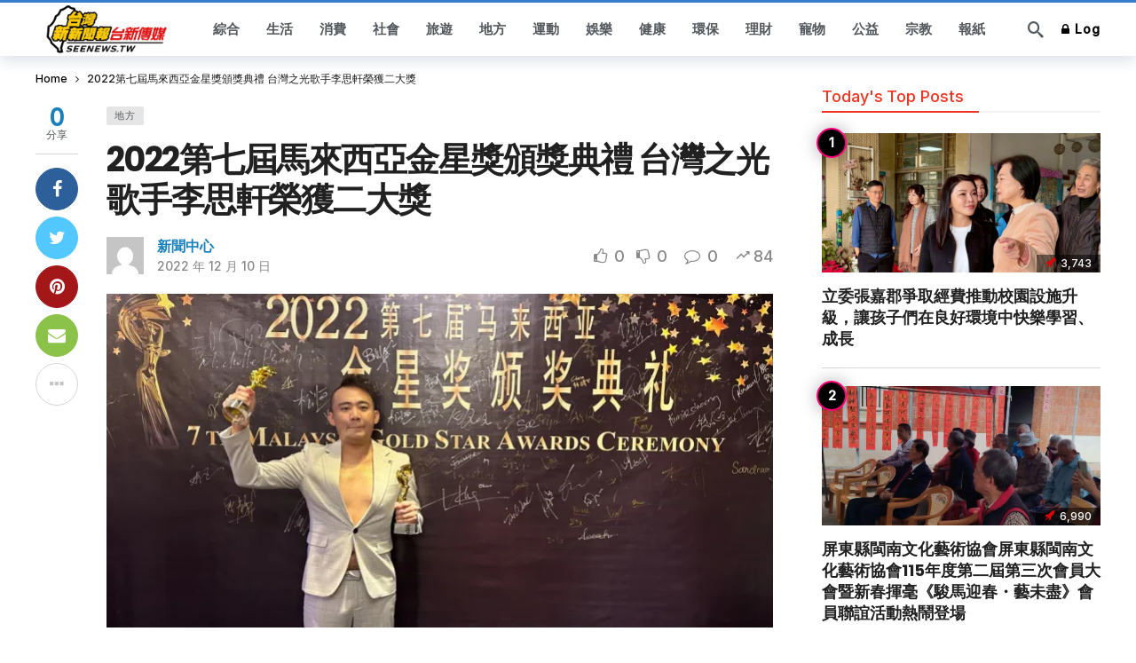

--- FILE ---
content_type: text/html; charset=UTF-8
request_url: https://seenews.tw/archives/5740
body_size: 34127
content:
<!DOCTYPE html>
<html lang="zh-TW" prefix="og: https://ogp.me/ns#">
<head><meta http-equiv="Content-Type" content="text/html; charset=UTF-8" /><script>if(navigator.userAgent.match(/MSIE|Internet Explorer/i)||navigator.userAgent.match(/Trident\/7\..*?rv:11/i)){var href=document.location.href;if(!href.match(/[?&]nowprocket/)){if(href.indexOf("?")==-1){if(href.indexOf("#")==-1){document.location.href=href+"?nowprocket=1"}else{document.location.href=href.replace("#","?nowprocket=1#")}}else{if(href.indexOf("#")==-1){document.location.href=href+"&nowprocket=1"}else{document.location.href=href.replace("#","&nowprocket=1#")}}}}</script><script>(()=>{class RocketLazyLoadScripts{constructor(){this.v="2.0.3",this.userEvents=["keydown","keyup","mousedown","mouseup","mousemove","mouseover","mouseenter","mouseout","mouseleave","touchmove","touchstart","touchend","touchcancel","wheel","click","dblclick","input","visibilitychange"],this.attributeEvents=["onblur","onclick","oncontextmenu","ondblclick","onfocus","onmousedown","onmouseenter","onmouseleave","onmousemove","onmouseout","onmouseover","onmouseup","onmousewheel","onscroll","onsubmit"]}async t(){this.i(),this.o(),/iP(ad|hone)/.test(navigator.userAgent)&&this.h(),this.u(),this.l(this),this.m(),this.k(this),this.p(this),this._(),await Promise.all([this.R(),this.L()]),this.lastBreath=Date.now(),this.S(this),this.P(),this.D(),this.O(),this.M(),await this.C(this.delayedScripts.normal),await this.C(this.delayedScripts.defer),await this.C(this.delayedScripts.async),this.F("domReady"),await this.T(),await this.j(),await this.I(),this.F("windowLoad"),await this.A(),window.dispatchEvent(new Event("rocket-allScriptsLoaded")),this.everythingLoaded=!0,this.lastTouchEnd&&await new Promise((t=>setTimeout(t,500-Date.now()+this.lastTouchEnd))),this.H(),this.F("all"),this.U(),this.W()}i(){this.CSPIssue=sessionStorage.getItem("rocketCSPIssue"),document.addEventListener("securitypolicyviolation",(t=>{this.CSPIssue||"script-src-elem"!==t.violatedDirective||"data"!==t.blockedURI||(this.CSPIssue=!0,sessionStorage.setItem("rocketCSPIssue",!0))}),{isRocket:!0})}o(){window.addEventListener("pageshow",(t=>{this.persisted=t.persisted,this.realWindowLoadedFired=!0}),{isRocket:!0}),window.addEventListener("pagehide",(()=>{this.onFirstUserAction=null}),{isRocket:!0})}h(){let t;function e(e){t=e}window.addEventListener("touchstart",e,{isRocket:!0}),window.addEventListener("touchend",(function i(o){Math.abs(o.changedTouches[0].pageX-t.changedTouches[0].pageX)<10&&Math.abs(o.changedTouches[0].pageY-t.changedTouches[0].pageY)<10&&o.timeStamp-t.timeStamp<200&&(o.target.dispatchEvent(new PointerEvent("click",{target:o.target,bubbles:!0,cancelable:!0,detail:1})),event.preventDefault(),window.removeEventListener("touchstart",e,{isRocket:!0}),window.removeEventListener("touchend",i,{isRocket:!0}))}),{isRocket:!0})}q(t){this.userActionTriggered||("mousemove"!==t.type||this.firstMousemoveIgnored?"keyup"===t.type||"mouseover"===t.type||"mouseout"===t.type||(this.userActionTriggered=!0,this.onFirstUserAction&&this.onFirstUserAction()):this.firstMousemoveIgnored=!0),"click"===t.type&&t.preventDefault(),this.savedUserEvents.length>0&&(t.stopPropagation(),t.stopImmediatePropagation()),"touchstart"===this.lastEvent&&"touchend"===t.type&&(this.lastTouchEnd=Date.now()),"click"===t.type&&(this.lastTouchEnd=0),this.lastEvent=t.type,this.savedUserEvents.push(t)}u(){this.savedUserEvents=[],this.userEventHandler=this.q.bind(this),this.userEvents.forEach((t=>window.addEventListener(t,this.userEventHandler,{passive:!1,isRocket:!0})))}U(){this.userEvents.forEach((t=>window.removeEventListener(t,this.userEventHandler,{passive:!1,isRocket:!0}))),this.savedUserEvents.forEach((t=>{t.target.dispatchEvent(new window[t.constructor.name](t.type,t))}))}m(){this.eventsMutationObserver=new MutationObserver((t=>{const e="return false";for(const i of t){if("attributes"===i.type){const t=i.target.getAttribute(i.attributeName);t&&t!==e&&(i.target.setAttribute("data-rocket-"+i.attributeName,t),i.target["rocket"+i.attributeName]=new Function("event",t),i.target.setAttribute(i.attributeName,e))}"childList"===i.type&&i.addedNodes.forEach((t=>{if(t.nodeType===Node.ELEMENT_NODE)for(const i of t.attributes)this.attributeEvents.includes(i.name)&&i.value&&""!==i.value&&(t.setAttribute("data-rocket-"+i.name,i.value),t["rocket"+i.name]=new Function("event",i.value),t.setAttribute(i.name,e))}))}})),this.eventsMutationObserver.observe(document,{subtree:!0,childList:!0,attributeFilter:this.attributeEvents})}H(){this.eventsMutationObserver.disconnect(),this.attributeEvents.forEach((t=>{document.querySelectorAll("[data-rocket-"+t+"]").forEach((e=>{e.setAttribute(t,e.getAttribute("data-rocket-"+t)),e.removeAttribute("data-rocket-"+t)}))}))}k(t){Object.defineProperty(HTMLElement.prototype,"onclick",{get(){return this.rocketonclick||null},set(e){this.rocketonclick=e,this.setAttribute(t.everythingLoaded?"onclick":"data-rocket-onclick","this.rocketonclick(event)")}})}S(t){function e(e,i){let o=e[i];e[i]=null,Object.defineProperty(e,i,{get:()=>o,set(s){t.everythingLoaded?o=s:e["rocket"+i]=o=s}})}e(document,"onreadystatechange"),e(window,"onload"),e(window,"onpageshow");try{Object.defineProperty(document,"readyState",{get:()=>t.rocketReadyState,set(e){t.rocketReadyState=e},configurable:!0}),document.readyState="loading"}catch(t){console.log("WPRocket DJE readyState conflict, bypassing")}}l(t){this.originalAddEventListener=EventTarget.prototype.addEventListener,this.originalRemoveEventListener=EventTarget.prototype.removeEventListener,this.savedEventListeners=[],EventTarget.prototype.addEventListener=function(e,i,o){o&&o.isRocket||!t.B(e,this)&&!t.userEvents.includes(e)||t.B(e,this)&&!t.userActionTriggered||e.startsWith("rocket-")||t.everythingLoaded?t.originalAddEventListener.call(this,e,i,o):t.savedEventListeners.push({target:this,remove:!1,type:e,func:i,options:o})},EventTarget.prototype.removeEventListener=function(e,i,o){o&&o.isRocket||!t.B(e,this)&&!t.userEvents.includes(e)||t.B(e,this)&&!t.userActionTriggered||e.startsWith("rocket-")||t.everythingLoaded?t.originalRemoveEventListener.call(this,e,i,o):t.savedEventListeners.push({target:this,remove:!0,type:e,func:i,options:o})}}F(t){"all"===t&&(EventTarget.prototype.addEventListener=this.originalAddEventListener,EventTarget.prototype.removeEventListener=this.originalRemoveEventListener),this.savedEventListeners=this.savedEventListeners.filter((e=>{let i=e.type,o=e.target||window;return"domReady"===t&&"DOMContentLoaded"!==i&&"readystatechange"!==i||("windowLoad"===t&&"load"!==i&&"readystatechange"!==i&&"pageshow"!==i||(this.B(i,o)&&(i="rocket-"+i),e.remove?o.removeEventListener(i,e.func,e.options):o.addEventListener(i,e.func,e.options),!1))}))}p(t){let e;function i(e){return t.everythingLoaded?e:e.split(" ").map((t=>"load"===t||t.startsWith("load.")?"rocket-jquery-load":t)).join(" ")}function o(o){function s(e){const s=o.fn[e];o.fn[e]=o.fn.init.prototype[e]=function(){return this[0]===window&&t.userActionTriggered&&("string"==typeof arguments[0]||arguments[0]instanceof String?arguments[0]=i(arguments[0]):"object"==typeof arguments[0]&&Object.keys(arguments[0]).forEach((t=>{const e=arguments[0][t];delete arguments[0][t],arguments[0][i(t)]=e}))),s.apply(this,arguments),this}}if(o&&o.fn&&!t.allJQueries.includes(o)){const e={DOMContentLoaded:[],"rocket-DOMContentLoaded":[]};for(const t in e)document.addEventListener(t,(()=>{e[t].forEach((t=>t()))}),{isRocket:!0});o.fn.ready=o.fn.init.prototype.ready=function(i){function s(){parseInt(o.fn.jquery)>2?setTimeout((()=>i.bind(document)(o))):i.bind(document)(o)}return t.realDomReadyFired?!t.userActionTriggered||t.fauxDomReadyFired?s():e["rocket-DOMContentLoaded"].push(s):e.DOMContentLoaded.push(s),o([])},s("on"),s("one"),s("off"),t.allJQueries.push(o)}e=o}t.allJQueries=[],o(window.jQuery),Object.defineProperty(window,"jQuery",{get:()=>e,set(t){o(t)}})}P(){const t=new Map;document.write=document.writeln=function(e){const i=document.currentScript,o=document.createRange(),s=i.parentElement;let n=t.get(i);void 0===n&&(n=i.nextSibling,t.set(i,n));const c=document.createDocumentFragment();o.setStart(c,0),c.appendChild(o.createContextualFragment(e)),s.insertBefore(c,n)}}async R(){return new Promise((t=>{this.userActionTriggered?t():this.onFirstUserAction=t}))}async L(){return new Promise((t=>{document.addEventListener("DOMContentLoaded",(()=>{this.realDomReadyFired=!0,t()}),{isRocket:!0})}))}async I(){return this.realWindowLoadedFired?Promise.resolve():new Promise((t=>{window.addEventListener("load",t,{isRocket:!0})}))}M(){this.pendingScripts=[];this.scriptsMutationObserver=new MutationObserver((t=>{for(const e of t)e.addedNodes.forEach((t=>{"SCRIPT"!==t.tagName||t.noModule||t.isWPRocket||this.pendingScripts.push({script:t,promise:new Promise((e=>{const i=()=>{const i=this.pendingScripts.findIndex((e=>e.script===t));i>=0&&this.pendingScripts.splice(i,1),e()};t.addEventListener("load",i,{isRocket:!0}),t.addEventListener("error",i,{isRocket:!0}),setTimeout(i,1e3)}))})}))})),this.scriptsMutationObserver.observe(document,{childList:!0,subtree:!0})}async j(){await this.J(),this.pendingScripts.length?(await this.pendingScripts[0].promise,await this.j()):this.scriptsMutationObserver.disconnect()}D(){this.delayedScripts={normal:[],async:[],defer:[]},document.querySelectorAll("script[type$=rocketlazyloadscript]").forEach((t=>{t.hasAttribute("data-rocket-src")?t.hasAttribute("async")&&!1!==t.async?this.delayedScripts.async.push(t):t.hasAttribute("defer")&&!1!==t.defer||"module"===t.getAttribute("data-rocket-type")?this.delayedScripts.defer.push(t):this.delayedScripts.normal.push(t):this.delayedScripts.normal.push(t)}))}async _(){await this.L();let t=[];document.querySelectorAll("script[type$=rocketlazyloadscript][data-rocket-src]").forEach((e=>{let i=e.getAttribute("data-rocket-src");if(i&&!i.startsWith("data:")){i.startsWith("//")&&(i=location.protocol+i);try{const o=new URL(i).origin;o!==location.origin&&t.push({src:o,crossOrigin:e.crossOrigin||"module"===e.getAttribute("data-rocket-type")})}catch(t){}}})),t=[...new Map(t.map((t=>[JSON.stringify(t),t]))).values()],this.N(t,"preconnect")}async $(t){if(await this.G(),!0!==t.noModule||!("noModule"in HTMLScriptElement.prototype))return new Promise((e=>{let i;function o(){(i||t).setAttribute("data-rocket-status","executed"),e()}try{if(navigator.userAgent.includes("Firefox/")||""===navigator.vendor||this.CSPIssue)i=document.createElement("script"),[...t.attributes].forEach((t=>{let e=t.nodeName;"type"!==e&&("data-rocket-type"===e&&(e="type"),"data-rocket-src"===e&&(e="src"),i.setAttribute(e,t.nodeValue))})),t.text&&(i.text=t.text),t.nonce&&(i.nonce=t.nonce),i.hasAttribute("src")?(i.addEventListener("load",o,{isRocket:!0}),i.addEventListener("error",(()=>{i.setAttribute("data-rocket-status","failed-network"),e()}),{isRocket:!0}),setTimeout((()=>{i.isConnected||e()}),1)):(i.text=t.text,o()),i.isWPRocket=!0,t.parentNode.replaceChild(i,t);else{const i=t.getAttribute("data-rocket-type"),s=t.getAttribute("data-rocket-src");i?(t.type=i,t.removeAttribute("data-rocket-type")):t.removeAttribute("type"),t.addEventListener("load",o,{isRocket:!0}),t.addEventListener("error",(i=>{this.CSPIssue&&i.target.src.startsWith("data:")?(console.log("WPRocket: CSP fallback activated"),t.removeAttribute("src"),this.$(t).then(e)):(t.setAttribute("data-rocket-status","failed-network"),e())}),{isRocket:!0}),s?(t.fetchPriority="high",t.removeAttribute("data-rocket-src"),t.src=s):t.src="data:text/javascript;base64,"+window.btoa(unescape(encodeURIComponent(t.text)))}}catch(i){t.setAttribute("data-rocket-status","failed-transform"),e()}}));t.setAttribute("data-rocket-status","skipped")}async C(t){const e=t.shift();return e?(e.isConnected&&await this.$(e),this.C(t)):Promise.resolve()}O(){this.N([...this.delayedScripts.normal,...this.delayedScripts.defer,...this.delayedScripts.async],"preload")}N(t,e){this.trash=this.trash||[];let i=!0;var o=document.createDocumentFragment();t.forEach((t=>{const s=t.getAttribute&&t.getAttribute("data-rocket-src")||t.src;if(s&&!s.startsWith("data:")){const n=document.createElement("link");n.href=s,n.rel=e,"preconnect"!==e&&(n.as="script",n.fetchPriority=i?"high":"low"),t.getAttribute&&"module"===t.getAttribute("data-rocket-type")&&(n.crossOrigin=!0),t.crossOrigin&&(n.crossOrigin=t.crossOrigin),t.integrity&&(n.integrity=t.integrity),t.nonce&&(n.nonce=t.nonce),o.appendChild(n),this.trash.push(n),i=!1}})),document.head.appendChild(o)}W(){this.trash.forEach((t=>t.remove()))}async T(){try{document.readyState="interactive"}catch(t){}this.fauxDomReadyFired=!0;try{await this.G(),document.dispatchEvent(new Event("rocket-readystatechange")),await this.G(),document.rocketonreadystatechange&&document.rocketonreadystatechange(),await this.G(),document.dispatchEvent(new Event("rocket-DOMContentLoaded")),await this.G(),window.dispatchEvent(new Event("rocket-DOMContentLoaded"))}catch(t){console.error(t)}}async A(){try{document.readyState="complete"}catch(t){}try{await this.G(),document.dispatchEvent(new Event("rocket-readystatechange")),await this.G(),document.rocketonreadystatechange&&document.rocketonreadystatechange(),await this.G(),window.dispatchEvent(new Event("rocket-load")),await this.G(),window.rocketonload&&window.rocketonload(),await this.G(),this.allJQueries.forEach((t=>t(window).trigger("rocket-jquery-load"))),await this.G();const t=new Event("rocket-pageshow");t.persisted=this.persisted,window.dispatchEvent(t),await this.G(),window.rocketonpageshow&&window.rocketonpageshow({persisted:this.persisted})}catch(t){console.error(t)}}async G(){Date.now()-this.lastBreath>45&&(await this.J(),this.lastBreath=Date.now())}async J(){return document.hidden?new Promise((t=>setTimeout(t))):new Promise((t=>requestAnimationFrame(t)))}B(t,e){return e===document&&"readystatechange"===t||(e===document&&"DOMContentLoaded"===t||(e===window&&"DOMContentLoaded"===t||(e===window&&"load"===t||e===window&&"pageshow"===t)))}static run(){(new RocketLazyLoadScripts).t()}}RocketLazyLoadScripts.run()})();</script>
	
	<meta name='viewport' content='width=device-width, initial-scale=1, user-scalable=yes' />
	<link rel="profile" href="https://gmpg.org/xfn/11" />
	<link rel="pingback" href="https://seenews.tw/xmlrpc.php" />
	
<!-- Search Engine Optimization by Rank Math PRO - https://rankmath.com/ -->
<title>2022第七屆馬來西亞金星獎頒獎典禮 台灣之光歌手李思軒榮獲二大獎 - 台新傳媒(台灣新新聞報)</title>
<link crossorigin data-rocket-preconnect href="https://fonts.googleapis.com" rel="preconnect"><link rel="preload" data-rocket-preload as="image" href="https://i1.wp.com/17news.net/wp-content/uploads/2022/12/1670600061161.jpg?w=750&#038;resize=750,375&#038;ssl=1" fetchpriority="high">
<meta name="description" content="全球孫中山海外基金會，馬來西亞分會執行會長表示，北馬歌唱交流站所頒發的獎項將近二十幾項，包括金星獎國際大使、十大傑出國際紅星大獎、十大傑出華裔成就大獎、海外傑出音樂人、傑出歌手大獎、傑出編曲人與作詞人獎等。"/>
<meta name="robots" content="index, follow, max-snippet:-1, max-video-preview:-1, max-image-preview:large"/>
<link rel="canonical" href="https://seenews.tw/archives/5740" />
<meta property="og:locale" content="zh_TW" />
<meta property="og:type" content="article" />
<meta property="og:title" content="2022第七屆馬來西亞金星獎頒獎典禮 台灣之光歌手李思軒榮獲二大獎 - 台新傳媒(台灣新新聞報)" />
<meta property="og:description" content="全球孫中山海外基金會，馬來西亞分會執行會長表示，北馬歌唱交流站所頒發的獎項將近二十幾項，包括金星獎國際大使、十大傑出國際紅星大獎、十大傑出華裔成就大獎、海外傑出音樂人、傑出歌手大獎、傑出編曲人與作詞人獎等。" />
<meta property="og:url" content="https://seenews.tw/archives/5740" />
<meta property="og:site_name" content="台新傳媒(台灣新新聞報)" />
<meta property="article:section" content="地方" />
<meta property="article:published_time" content="2022-12-10T01:48:13+08:00" />
<meta name="twitter:card" content="summary_large_image" />
<meta name="twitter:title" content="2022第七屆馬來西亞金星獎頒獎典禮 台灣之光歌手李思軒榮獲二大獎 - 台新傳媒(台灣新新聞報)" />
<meta name="twitter:description" content="全球孫中山海外基金會，馬來西亞分會執行會長表示，北馬歌唱交流站所頒發的獎項將近二十幾項，包括金星獎國際大使、十大傑出國際紅星大獎、十大傑出華裔成就大獎、海外傑出音樂人、傑出歌手大獎、傑出編曲人與作詞人獎等。" />
<meta name="twitter:label1" content="Written by" />
<meta name="twitter:data1" content="新聞中心" />
<meta name="twitter:label2" content="Time to read" />
<meta name="twitter:data2" content="Less than a minute" />
<script type="application/ld+json" class="rank-math-schema-pro">{"@context":"https://schema.org","@graph":[{"@type":["Person","Organization"],"@id":"https://seenews.tw/#person","name":"\u53f0\u65b0\u50b3\u5a92(\u53f0\u7063\u65b0\u65b0\u805e\u5831)"},{"@type":"WebSite","@id":"https://seenews.tw/#website","url":"https://seenews.tw","name":"\u53f0\u65b0\u50b3\u5a92(\u53f0\u7063\u65b0\u65b0\u805e\u5831)","publisher":{"@id":"https://seenews.tw/#person"},"inLanguage":"zh-TW"},{"@type":"ImageObject","@id":"https://i0.wp.com/17news.net/wp-content/uploads/2022/12/1670600061161.jpg?ssl=1","url":"https://i0.wp.com/17news.net/wp-content/uploads/2022/12/1670600061161.jpg?ssl=1","width":"200","height":"200","inLanguage":"zh-TW"},{"@type":"WebPage","@id":"https://seenews.tw/archives/5740#webpage","url":"https://seenews.tw/archives/5740","name":"2022\u7b2c\u4e03\u5c46\u99ac\u4f86\u897f\u4e9e\u91d1\u661f\u734e\u9812\u734e\u5178\u79ae \u53f0\u7063\u4e4b\u5149\u6b4c\u624b\u674e\u601d\u8ed2\u69ae\u7372\u4e8c\u5927\u734e - \u53f0\u65b0\u50b3\u5a92(\u53f0\u7063\u65b0\u65b0\u805e\u5831)","datePublished":"2022-12-10T01:48:13+08:00","dateModified":"2022-12-10T01:48:13+08:00","isPartOf":{"@id":"https://seenews.tw/#website"},"primaryImageOfPage":{"@id":"https://i0.wp.com/17news.net/wp-content/uploads/2022/12/1670600061161.jpg?ssl=1"},"inLanguage":"zh-TW"},{"@type":"Person","@id":"https://seenews.tw/author/eb232714c35d5e11","name":"\u65b0\u805e\u4e2d\u5fc3","url":"https://seenews.tw/author/eb232714c35d5e11","image":{"@type":"ImageObject","@id":"https://secure.gravatar.com/avatar/a417cd7b8fc65b3c5233fdd1bca6b44e8b89ac0f4e340a085d077fd0646f939e?s=96&amp;d=mm&amp;r=g","url":"https://secure.gravatar.com/avatar/a417cd7b8fc65b3c5233fdd1bca6b44e8b89ac0f4e340a085d077fd0646f939e?s=96&amp;d=mm&amp;r=g","caption":"\u65b0\u805e\u4e2d\u5fc3","inLanguage":"zh-TW"}},{"@type":"BlogPosting","headline":"2022\u7b2c\u4e03\u5c46\u99ac\u4f86\u897f\u4e9e\u91d1\u661f\u734e\u9812\u734e\u5178\u79ae \u53f0\u7063\u4e4b\u5149\u6b4c\u624b\u674e\u601d\u8ed2\u69ae\u7372\u4e8c\u5927\u734e - \u53f0\u65b0\u50b3\u5a92(\u53f0\u7063\u65b0\u65b0\u805e\u5831)","datePublished":"2022-12-10T01:48:13+08:00","dateModified":"2022-12-10T01:48:13+08:00","articleSection":"\u5730\u65b9","author":{"@id":"https://seenews.tw/author/eb232714c35d5e11","name":"\u65b0\u805e\u4e2d\u5fc3"},"publisher":{"@id":"https://seenews.tw/#person"},"description":"\u5168\u7403\u5b6b\u4e2d\u5c71\u6d77\u5916\u57fa\u91d1\u6703\uff0c\u99ac\u4f86\u897f\u4e9e\u5206\u6703\u57f7\u884c\u6703\u9577\u8868\u793a\uff0c\u5317\u99ac\u6b4c\u5531\u4ea4\u6d41\u7ad9\u6240\u9812\u767c\u7684\u734e\u9805\u5c07\u8fd1\u4e8c\u5341\u5e7e\u9805\uff0c\u5305\u62ec\u91d1\u661f\u734e\u570b\u969b\u5927\u4f7f\u3001\u5341\u5927\u5091\u51fa\u570b\u969b\u7d05\u661f\u5927\u734e\u3001\u5341\u5927\u5091\u51fa\u83ef\u88d4\u6210\u5c31\u5927\u734e\u3001\u6d77\u5916\u5091\u51fa\u97f3\u6a02\u4eba\u3001\u5091\u51fa\u6b4c\u624b\u5927\u734e\u3001\u5091\u51fa\u7de8\u66f2\u4eba\u8207\u4f5c\u8a5e\u4eba\u734e\u7b49\u3002","name":"2022\u7b2c\u4e03\u5c46\u99ac\u4f86\u897f\u4e9e\u91d1\u661f\u734e\u9812\u734e\u5178\u79ae \u53f0\u7063\u4e4b\u5149\u6b4c\u624b\u674e\u601d\u8ed2\u69ae\u7372\u4e8c\u5927\u734e - \u53f0\u65b0\u50b3\u5a92(\u53f0\u7063\u65b0\u65b0\u805e\u5831)","@id":"https://seenews.tw/archives/5740#richSnippet","isPartOf":{"@id":"https://seenews.tw/archives/5740#webpage"},"image":{"@id":"https://i0.wp.com/17news.net/wp-content/uploads/2022/12/1670600061161.jpg?ssl=1"},"inLanguage":"zh-TW","mainEntityOfPage":{"@id":"https://seenews.tw/archives/5740#webpage"}}]}</script>
<!-- /Rank Math WordPress SEO plugin -->

<link rel='dns-prefetch' href='//www.googletagmanager.com' />
<link rel='dns-prefetch' href='//fonts.googleapis.com' />
<link rel='dns-prefetch' href='//pagead2.googlesyndication.com' />
<link rel='dns-prefetch' href='//fundingchoicesmessages.google.com' />
<link rel="alternate" type="application/rss+xml" title="訂閱《台新傳媒(台灣新新聞報)》&raquo; 資訊提供" href="https://seenews.tw/feed" />
<link rel="alternate" type="application/rss+xml" title="訂閱《台新傳媒(台灣新新聞報)》&raquo; 留言的資訊提供" href="https://seenews.tw/comments/feed" />
<link rel="alternate" title="oEmbed (JSON)" type="application/json+oembed" href="https://seenews.tw/wp-json/oembed/1.0/embed?url=https%3A%2F%2Fseenews.tw%2Farchives%2F5740" />
<link rel="alternate" title="oEmbed (XML)" type="text/xml+oembed" href="https://seenews.tw/wp-json/oembed/1.0/embed?url=https%3A%2F%2Fseenews.tw%2Farchives%2F5740&#038;format=xml" />
<script type="rocketlazyloadscript">
			var ak_ajax_url = "https://seenews.tw/?ajax-request=ak";
		</script><style id='wp-img-auto-sizes-contain-inline-css' type='text/css'>
img:is([sizes=auto i],[sizes^="auto," i]){contain-intrinsic-size:3000px 1500px}
/*# sourceURL=wp-img-auto-sizes-contain-inline-css */
</style>
<style id='wp-emoji-styles-inline-css' type='text/css'>

	img.wp-smiley, img.emoji {
		display: inline !important;
		border: none !important;
		box-shadow: none !important;
		height: 1em !important;
		width: 1em !important;
		margin: 0 0.07em !important;
		vertical-align: -0.1em !important;
		background: none !important;
		padding: 0 !important;
	}
/*# sourceURL=wp-emoji-styles-inline-css */
</style>
<style id='wp-block-library-inline-css' type='text/css'>
:root{--wp-block-synced-color:#7a00df;--wp-block-synced-color--rgb:122,0,223;--wp-bound-block-color:var(--wp-block-synced-color);--wp-editor-canvas-background:#ddd;--wp-admin-theme-color:#007cba;--wp-admin-theme-color--rgb:0,124,186;--wp-admin-theme-color-darker-10:#006ba1;--wp-admin-theme-color-darker-10--rgb:0,107,160.5;--wp-admin-theme-color-darker-20:#005a87;--wp-admin-theme-color-darker-20--rgb:0,90,135;--wp-admin-border-width-focus:2px}@media (min-resolution:192dpi){:root{--wp-admin-border-width-focus:1.5px}}.wp-element-button{cursor:pointer}:root .has-very-light-gray-background-color{background-color:#eee}:root .has-very-dark-gray-background-color{background-color:#313131}:root .has-very-light-gray-color{color:#eee}:root .has-very-dark-gray-color{color:#313131}:root .has-vivid-green-cyan-to-vivid-cyan-blue-gradient-background{background:linear-gradient(135deg,#00d084,#0693e3)}:root .has-purple-crush-gradient-background{background:linear-gradient(135deg,#34e2e4,#4721fb 50%,#ab1dfe)}:root .has-hazy-dawn-gradient-background{background:linear-gradient(135deg,#faaca8,#dad0ec)}:root .has-subdued-olive-gradient-background{background:linear-gradient(135deg,#fafae1,#67a671)}:root .has-atomic-cream-gradient-background{background:linear-gradient(135deg,#fdd79a,#004a59)}:root .has-nightshade-gradient-background{background:linear-gradient(135deg,#330968,#31cdcf)}:root .has-midnight-gradient-background{background:linear-gradient(135deg,#020381,#2874fc)}:root{--wp--preset--font-size--normal:16px;--wp--preset--font-size--huge:42px}.has-regular-font-size{font-size:1em}.has-larger-font-size{font-size:2.625em}.has-normal-font-size{font-size:var(--wp--preset--font-size--normal)}.has-huge-font-size{font-size:var(--wp--preset--font-size--huge)}.has-text-align-center{text-align:center}.has-text-align-left{text-align:left}.has-text-align-right{text-align:right}.has-fit-text{white-space:nowrap!important}#end-resizable-editor-section{display:none}.aligncenter{clear:both}.items-justified-left{justify-content:flex-start}.items-justified-center{justify-content:center}.items-justified-right{justify-content:flex-end}.items-justified-space-between{justify-content:space-between}.screen-reader-text{border:0;clip-path:inset(50%);height:1px;margin:-1px;overflow:hidden;padding:0;position:absolute;width:1px;word-wrap:normal!important}.screen-reader-text:focus{background-color:#ddd;clip-path:none;color:#444;display:block;font-size:1em;height:auto;left:5px;line-height:normal;padding:15px 23px 14px;text-decoration:none;top:5px;width:auto;z-index:100000}html :where(.has-border-color){border-style:solid}html :where([style*=border-top-color]){border-top-style:solid}html :where([style*=border-right-color]){border-right-style:solid}html :where([style*=border-bottom-color]){border-bottom-style:solid}html :where([style*=border-left-color]){border-left-style:solid}html :where([style*=border-width]){border-style:solid}html :where([style*=border-top-width]){border-top-style:solid}html :where([style*=border-right-width]){border-right-style:solid}html :where([style*=border-bottom-width]){border-bottom-style:solid}html :where([style*=border-left-width]){border-left-style:solid}html :where(img[class*=wp-image-]){height:auto;max-width:100%}:where(figure){margin:0 0 1em}html :where(.is-position-sticky){--wp-admin--admin-bar--position-offset:var(--wp-admin--admin-bar--height,0px)}@media screen and (max-width:600px){html :where(.is-position-sticky){--wp-admin--admin-bar--position-offset:0px}}

/*# sourceURL=wp-block-library-inline-css */
</style><style id='global-styles-inline-css' type='text/css'>
:root{--wp--preset--aspect-ratio--square: 1;--wp--preset--aspect-ratio--4-3: 4/3;--wp--preset--aspect-ratio--3-4: 3/4;--wp--preset--aspect-ratio--3-2: 3/2;--wp--preset--aspect-ratio--2-3: 2/3;--wp--preset--aspect-ratio--16-9: 16/9;--wp--preset--aspect-ratio--9-16: 9/16;--wp--preset--color--black: #000000;--wp--preset--color--cyan-bluish-gray: #abb8c3;--wp--preset--color--white: #ffffff;--wp--preset--color--pale-pink: #f78da7;--wp--preset--color--vivid-red: #cf2e2e;--wp--preset--color--luminous-vivid-orange: #ff6900;--wp--preset--color--luminous-vivid-amber: #fcb900;--wp--preset--color--light-green-cyan: #7bdcb5;--wp--preset--color--vivid-green-cyan: #00d084;--wp--preset--color--pale-cyan-blue: #8ed1fc;--wp--preset--color--vivid-cyan-blue: #0693e3;--wp--preset--color--vivid-purple: #9b51e0;--wp--preset--gradient--vivid-cyan-blue-to-vivid-purple: linear-gradient(135deg,rgb(6,147,227) 0%,rgb(155,81,224) 100%);--wp--preset--gradient--light-green-cyan-to-vivid-green-cyan: linear-gradient(135deg,rgb(122,220,180) 0%,rgb(0,208,130) 100%);--wp--preset--gradient--luminous-vivid-amber-to-luminous-vivid-orange: linear-gradient(135deg,rgb(252,185,0) 0%,rgb(255,105,0) 100%);--wp--preset--gradient--luminous-vivid-orange-to-vivid-red: linear-gradient(135deg,rgb(255,105,0) 0%,rgb(207,46,46) 100%);--wp--preset--gradient--very-light-gray-to-cyan-bluish-gray: linear-gradient(135deg,rgb(238,238,238) 0%,rgb(169,184,195) 100%);--wp--preset--gradient--cool-to-warm-spectrum: linear-gradient(135deg,rgb(74,234,220) 0%,rgb(151,120,209) 20%,rgb(207,42,186) 40%,rgb(238,44,130) 60%,rgb(251,105,98) 80%,rgb(254,248,76) 100%);--wp--preset--gradient--blush-light-purple: linear-gradient(135deg,rgb(255,206,236) 0%,rgb(152,150,240) 100%);--wp--preset--gradient--blush-bordeaux: linear-gradient(135deg,rgb(254,205,165) 0%,rgb(254,45,45) 50%,rgb(107,0,62) 100%);--wp--preset--gradient--luminous-dusk: linear-gradient(135deg,rgb(255,203,112) 0%,rgb(199,81,192) 50%,rgb(65,88,208) 100%);--wp--preset--gradient--pale-ocean: linear-gradient(135deg,rgb(255,245,203) 0%,rgb(182,227,212) 50%,rgb(51,167,181) 100%);--wp--preset--gradient--electric-grass: linear-gradient(135deg,rgb(202,248,128) 0%,rgb(113,206,126) 100%);--wp--preset--gradient--midnight: linear-gradient(135deg,rgb(2,3,129) 0%,rgb(40,116,252) 100%);--wp--preset--font-size--small: 13px;--wp--preset--font-size--medium: 20px;--wp--preset--font-size--large: 36px;--wp--preset--font-size--x-large: 42px;--wp--preset--spacing--20: 0.44rem;--wp--preset--spacing--30: 0.67rem;--wp--preset--spacing--40: 1rem;--wp--preset--spacing--50: 1.5rem;--wp--preset--spacing--60: 2.25rem;--wp--preset--spacing--70: 3.38rem;--wp--preset--spacing--80: 5.06rem;--wp--preset--shadow--natural: 6px 6px 9px rgba(0, 0, 0, 0.2);--wp--preset--shadow--deep: 12px 12px 50px rgba(0, 0, 0, 0.4);--wp--preset--shadow--sharp: 6px 6px 0px rgba(0, 0, 0, 0.2);--wp--preset--shadow--outlined: 6px 6px 0px -3px rgb(255, 255, 255), 6px 6px rgb(0, 0, 0);--wp--preset--shadow--crisp: 6px 6px 0px rgb(0, 0, 0);}:where(.is-layout-flex){gap: 0.5em;}:where(.is-layout-grid){gap: 0.5em;}body .is-layout-flex{display: flex;}.is-layout-flex{flex-wrap: wrap;align-items: center;}.is-layout-flex > :is(*, div){margin: 0;}body .is-layout-grid{display: grid;}.is-layout-grid > :is(*, div){margin: 0;}:where(.wp-block-columns.is-layout-flex){gap: 2em;}:where(.wp-block-columns.is-layout-grid){gap: 2em;}:where(.wp-block-post-template.is-layout-flex){gap: 1.25em;}:where(.wp-block-post-template.is-layout-grid){gap: 1.25em;}.has-black-color{color: var(--wp--preset--color--black) !important;}.has-cyan-bluish-gray-color{color: var(--wp--preset--color--cyan-bluish-gray) !important;}.has-white-color{color: var(--wp--preset--color--white) !important;}.has-pale-pink-color{color: var(--wp--preset--color--pale-pink) !important;}.has-vivid-red-color{color: var(--wp--preset--color--vivid-red) !important;}.has-luminous-vivid-orange-color{color: var(--wp--preset--color--luminous-vivid-orange) !important;}.has-luminous-vivid-amber-color{color: var(--wp--preset--color--luminous-vivid-amber) !important;}.has-light-green-cyan-color{color: var(--wp--preset--color--light-green-cyan) !important;}.has-vivid-green-cyan-color{color: var(--wp--preset--color--vivid-green-cyan) !important;}.has-pale-cyan-blue-color{color: var(--wp--preset--color--pale-cyan-blue) !important;}.has-vivid-cyan-blue-color{color: var(--wp--preset--color--vivid-cyan-blue) !important;}.has-vivid-purple-color{color: var(--wp--preset--color--vivid-purple) !important;}.has-black-background-color{background-color: var(--wp--preset--color--black) !important;}.has-cyan-bluish-gray-background-color{background-color: var(--wp--preset--color--cyan-bluish-gray) !important;}.has-white-background-color{background-color: var(--wp--preset--color--white) !important;}.has-pale-pink-background-color{background-color: var(--wp--preset--color--pale-pink) !important;}.has-vivid-red-background-color{background-color: var(--wp--preset--color--vivid-red) !important;}.has-luminous-vivid-orange-background-color{background-color: var(--wp--preset--color--luminous-vivid-orange) !important;}.has-luminous-vivid-amber-background-color{background-color: var(--wp--preset--color--luminous-vivid-amber) !important;}.has-light-green-cyan-background-color{background-color: var(--wp--preset--color--light-green-cyan) !important;}.has-vivid-green-cyan-background-color{background-color: var(--wp--preset--color--vivid-green-cyan) !important;}.has-pale-cyan-blue-background-color{background-color: var(--wp--preset--color--pale-cyan-blue) !important;}.has-vivid-cyan-blue-background-color{background-color: var(--wp--preset--color--vivid-cyan-blue) !important;}.has-vivid-purple-background-color{background-color: var(--wp--preset--color--vivid-purple) !important;}.has-black-border-color{border-color: var(--wp--preset--color--black) !important;}.has-cyan-bluish-gray-border-color{border-color: var(--wp--preset--color--cyan-bluish-gray) !important;}.has-white-border-color{border-color: var(--wp--preset--color--white) !important;}.has-pale-pink-border-color{border-color: var(--wp--preset--color--pale-pink) !important;}.has-vivid-red-border-color{border-color: var(--wp--preset--color--vivid-red) !important;}.has-luminous-vivid-orange-border-color{border-color: var(--wp--preset--color--luminous-vivid-orange) !important;}.has-luminous-vivid-amber-border-color{border-color: var(--wp--preset--color--luminous-vivid-amber) !important;}.has-light-green-cyan-border-color{border-color: var(--wp--preset--color--light-green-cyan) !important;}.has-vivid-green-cyan-border-color{border-color: var(--wp--preset--color--vivid-green-cyan) !important;}.has-pale-cyan-blue-border-color{border-color: var(--wp--preset--color--pale-cyan-blue) !important;}.has-vivid-cyan-blue-border-color{border-color: var(--wp--preset--color--vivid-cyan-blue) !important;}.has-vivid-purple-border-color{border-color: var(--wp--preset--color--vivid-purple) !important;}.has-vivid-cyan-blue-to-vivid-purple-gradient-background{background: var(--wp--preset--gradient--vivid-cyan-blue-to-vivid-purple) !important;}.has-light-green-cyan-to-vivid-green-cyan-gradient-background{background: var(--wp--preset--gradient--light-green-cyan-to-vivid-green-cyan) !important;}.has-luminous-vivid-amber-to-luminous-vivid-orange-gradient-background{background: var(--wp--preset--gradient--luminous-vivid-amber-to-luminous-vivid-orange) !important;}.has-luminous-vivid-orange-to-vivid-red-gradient-background{background: var(--wp--preset--gradient--luminous-vivid-orange-to-vivid-red) !important;}.has-very-light-gray-to-cyan-bluish-gray-gradient-background{background: var(--wp--preset--gradient--very-light-gray-to-cyan-bluish-gray) !important;}.has-cool-to-warm-spectrum-gradient-background{background: var(--wp--preset--gradient--cool-to-warm-spectrum) !important;}.has-blush-light-purple-gradient-background{background: var(--wp--preset--gradient--blush-light-purple) !important;}.has-blush-bordeaux-gradient-background{background: var(--wp--preset--gradient--blush-bordeaux) !important;}.has-luminous-dusk-gradient-background{background: var(--wp--preset--gradient--luminous-dusk) !important;}.has-pale-ocean-gradient-background{background: var(--wp--preset--gradient--pale-ocean) !important;}.has-electric-grass-gradient-background{background: var(--wp--preset--gradient--electric-grass) !important;}.has-midnight-gradient-background{background: var(--wp--preset--gradient--midnight) !important;}.has-small-font-size{font-size: var(--wp--preset--font-size--small) !important;}.has-medium-font-size{font-size: var(--wp--preset--font-size--medium) !important;}.has-large-font-size{font-size: var(--wp--preset--font-size--large) !important;}.has-x-large-font-size{font-size: var(--wp--preset--font-size--x-large) !important;}
/*# sourceURL=global-styles-inline-css */
</style>

<style id='classic-theme-styles-inline-css' type='text/css'>
/*! This file is auto-generated */
.wp-block-button__link{color:#fff;background-color:#32373c;border-radius:9999px;box-shadow:none;text-decoration:none;padding:calc(.667em + 2px) calc(1.333em + 2px);font-size:1.125em}.wp-block-file__button{background:#32373c;color:#fff;text-decoration:none}
/*# sourceURL=/wp-includes/css/classic-themes.min.css */
</style>
<link data-minify="1" rel='stylesheet' id='coderevolution-front-css-css' href='https://seenews.tw/wp-content/cache/min/1/wp-content/plugins/rss-feed-post-generator-echo/styles/coderevolution-front.css?ver=1759645426' type='text/css' media='all' />
<link data-minify="1" rel='stylesheet' id='echo-thumbnail-css-css' href='https://seenews.tw/wp-content/cache/min/1/wp-content/plugins/rss-feed-post-generator-echo/styles/echo-thumbnail.css?ver=1759645426' type='text/css' media='all' />
<link crossorigin="anonymous" rel='stylesheet' id='ak-generated-fonts-css' href='https://fonts.googleapis.com/css2?family=Inter:wght@500&#038;family=Poppins:wght@700&#038;display=swap' type='text/css' media='all' />
<link data-minify="1" rel='stylesheet' id='ak-anim-css' href='https://seenews.tw/wp-content/cache/min/1/wp-content/plugins/ak-framework/assets/css/ak-anim.css?ver=1759645426' type='text/css' media='all' />
<link data-minify="1" rel='stylesheet' id='fontawesome-css' href='https://seenews.tw/wp-content/cache/min/1/wp-content/plugins/ak-framework/assets/css/fontawesome.min.css?ver=1759645426' type='text/css' media='all' />
<link rel='stylesheet' id='magnific-popup-css' href='https://seenews.tw/wp-content/themes/newsy/assets/css/magnific-popup.css?ver=2.5.5' type='text/css' media='all' />
<link rel='stylesheet' id='newsy-akfi-css' href='https://seenews.tw/wp-content/themes/newsy/assets/css/akfi.css?ver=2.5.5' type='text/css' media='all' />
<link rel='stylesheet' id='newsy-frontend-css' href='https://seenews.tw/wp-content/themes/newsy/assets/css/style.css?ver=2.5.5' type='text/css' media='all' />
<link rel='stylesheet' id='tiny-slider-css' href='https://seenews.tw/wp-content/plugins/ak-framework/assets/lib/tiny-slider/tiny-slider.min.css' type='text/css' media='all' />
<link rel='stylesheet' id='newsy-elements-css' href='https://seenews.tw/wp-content/plugins/newsy-elements/assets/css/style.css?ver=2.4.5' type='text/css' media='all' />
<link rel='stylesheet' id='newsy-demo-style-css' href='https://seenews.tw/wp-content/themes/newsy/includes/demos/default/style.css?ver=2.5.5' type='text/css' media='all' />
<link rel='stylesheet' id='newsy-social-counter-css' href='https://seenews.tw/wp-content/plugins/newsy-social-counter/css/style.css?ver=2.4.2' type='text/css' media='all' />
<link data-minify="1" rel='stylesheet' id='ak-generated-css-css' href='https://seenews.tw/wp-content/cache/min/1/wp-content/uploads/ak_framework/4z5oPBQUL7iXpRZ.css?ver=1769074875' type='text/css' media='all' />
<script type="text/javascript" id="asenha-public-js-extra">
/* <![CDATA[ */
var phpVars = {"externalPermalinksEnabled":"1"};
//# sourceURL=asenha-public-js-extra
/* ]]> */
</script>
<script type="rocketlazyloadscript" data-minify="1" data-rocket-type="text/javascript" data-rocket-src="https://seenews.tw/wp-content/cache/min/1/wp-content/plugins/admin-site-enhancements-pro/assets/js/external-permalinks.js?ver=1759645426" id="asenha-public-js" data-rocket-defer defer></script>

<!-- Google tag (gtag.js) snippet added by Site Kit -->
<!-- Google Analytics snippet added by Site Kit -->
<script type="rocketlazyloadscript" data-rocket-type="text/javascript" data-rocket-src="https://www.googletagmanager.com/gtag/js?id=GT-W6VHB6Q" id="google_gtagjs-js" async></script>
<script type="rocketlazyloadscript" data-rocket-type="text/javascript" id="google_gtagjs-js-after">
/* <![CDATA[ */
window.dataLayer = window.dataLayer || [];function gtag(){dataLayer.push(arguments);}
gtag("set","linker",{"domains":["seenews.tw"]});
gtag("js", new Date());
gtag("set", "developer_id.dZTNiMT", true);
gtag("config", "GT-W6VHB6Q", {"googlesitekit_post_type":"post","googlesitekit_post_date":"20221210","googlesitekit_post_author":"\u65b0\u805e\u4e2d\u5fc3"});
//# sourceURL=google_gtagjs-js-after
/* ]]> */
</script>
<script type="rocketlazyloadscript" data-rocket-type="text/javascript" data-rocket-src="https://seenews.tw/wp-includes/js/jquery/jquery.min.js?ver=3.7.1" id="jquery-core-js" data-rocket-defer defer></script>
<script type="text/javascript" src="https://seenews.tw/wp-includes/js/jquery/jquery-migrate.min.js?ver=3.4.1" id="jquery-migrate-js" data-rocket-defer defer></script>
<script type="rocketlazyloadscript"></script><link rel="https://api.w.org/" href="https://seenews.tw/wp-json/" /><link rel="alternate" title="JSON" type="application/json" href="https://seenews.tw/wp-json/wp/v2/posts/5740" /><link rel='shortlink' href='https://seenews.tw/?p=5740' />
<meta name="google-site-verification" content="x8wj58hwomnd3cWf3LfYfShRyDZihMB5WIr79LJ58lQ" />
<link rel='dns-prefetch' href='https://i0.wp.com/'><link rel='preconnect' href='https://i0.wp.com/' crossorigin><link rel='dns-prefetch' href='https://i1.wp.com/'><link rel='preconnect' href='https://i1.wp.com/' crossorigin><link rel='dns-prefetch' href='https://i2.wp.com/'><link rel='preconnect' href='https://i2.wp.com/' crossorigin><link rel='dns-prefetch' href='https://i3.wp.com/'><link rel='preconnect' href='https://i3.wp.com/' crossorigin><!-- FIFU:meta:begin:image -->
<meta property="og:image" content="https://i0.wp.com/17news.net/wp-content/uploads/2022/12/1670600061161.jpg?ssl=1" />
<!-- FIFU:meta:end:image --><!-- FIFU:meta:begin:twitter -->
<meta name="twitter:card" content="summary_large_image" />
<meta name="twitter:title" content="2022第七屆馬來西亞金星獎頒獎典禮 台灣之光歌手李思軒榮獲二大獎" />
<meta name="twitter:description" content="" />
<meta name="twitter:image" content="https://i0.wp.com/17news.net/wp-content/uploads/2022/12/1670600061161.jpg?ssl=1" />
<!-- FIFU:meta:end:twitter --><meta name="generator" content="Site Kit by Google 1.170.0" />
<!-- Google AdSense meta tags added by Site Kit -->
<meta name="google-adsense-platform-account" content="ca-host-pub-2644536267352236">
<meta name="google-adsense-platform-domain" content="sitekit.withgoogle.com">
<!-- End Google AdSense meta tags added by Site Kit -->
<meta name="generator" content="Powered by WPBakery Page Builder - drag and drop page builder for WordPress."/>
<link rel="amphtml" href="https://seenews.tw/archives/5740?amp=1">
<!-- Google AdSense snippet added by Site Kit -->
<script type="rocketlazyloadscript" data-rocket-type="text/javascript" async="async" data-rocket-src="https://pagead2.googlesyndication.com/pagead/js/adsbygoogle.js?client=ca-pub-2290169307715924&amp;host=ca-host-pub-2644536267352236" crossorigin="anonymous"></script>

<!-- End Google AdSense snippet added by Site Kit -->

<!-- Google AdSense Ad Blocking Recovery snippet added by Site Kit -->
<script type="rocketlazyloadscript" async data-rocket-src="https://fundingchoicesmessages.google.com/i/pub-2290169307715924?ers=1"></script><script type="rocketlazyloadscript">(function() {function signalGooglefcPresent() {if (!window.frames['googlefcPresent']) {if (document.body) {const iframe = document.createElement('iframe'); iframe.style = 'width: 0; height: 0; border: none; z-index: -1000; left: -1000px; top: -1000px;'; iframe.style.display = 'none'; iframe.name = 'googlefcPresent'; document.body.appendChild(iframe);} else {setTimeout(signalGooglefcPresent, 0);}}}signalGooglefcPresent();})();</script>
<!-- End Google AdSense Ad Blocking Recovery snippet added by Site Kit -->

<!-- Google AdSense Ad Blocking Recovery Error Protection snippet added by Site Kit -->
<script type="rocketlazyloadscript">(function(){'use strict';function aa(a){var b=0;return function(){return b<a.length?{done:!1,value:a[b++]}:{done:!0}}}var ba=typeof Object.defineProperties=="function"?Object.defineProperty:function(a,b,c){if(a==Array.prototype||a==Object.prototype)return a;a[b]=c.value;return a};
function ca(a){a=["object"==typeof globalThis&&globalThis,a,"object"==typeof window&&window,"object"==typeof self&&self,"object"==typeof global&&global];for(var b=0;b<a.length;++b){var c=a[b];if(c&&c.Math==Math)return c}throw Error("Cannot find global object");}var da=ca(this);function l(a,b){if(b)a:{var c=da;a=a.split(".");for(var d=0;d<a.length-1;d++){var e=a[d];if(!(e in c))break a;c=c[e]}a=a[a.length-1];d=c[a];b=b(d);b!=d&&b!=null&&ba(c,a,{configurable:!0,writable:!0,value:b})}}
function ea(a){return a.raw=a}function n(a){var b=typeof Symbol!="undefined"&&Symbol.iterator&&a[Symbol.iterator];if(b)return b.call(a);if(typeof a.length=="number")return{next:aa(a)};throw Error(String(a)+" is not an iterable or ArrayLike");}function fa(a){for(var b,c=[];!(b=a.next()).done;)c.push(b.value);return c}var ha=typeof Object.create=="function"?Object.create:function(a){function b(){}b.prototype=a;return new b},p;
if(typeof Object.setPrototypeOf=="function")p=Object.setPrototypeOf;else{var q;a:{var ja={a:!0},ka={};try{ka.__proto__=ja;q=ka.a;break a}catch(a){}q=!1}p=q?function(a,b){a.__proto__=b;if(a.__proto__!==b)throw new TypeError(a+" is not extensible");return a}:null}var la=p;
function t(a,b){a.prototype=ha(b.prototype);a.prototype.constructor=a;if(la)la(a,b);else for(var c in b)if(c!="prototype")if(Object.defineProperties){var d=Object.getOwnPropertyDescriptor(b,c);d&&Object.defineProperty(a,c,d)}else a[c]=b[c];a.A=b.prototype}function ma(){for(var a=Number(this),b=[],c=a;c<arguments.length;c++)b[c-a]=arguments[c];return b}l("Object.is",function(a){return a?a:function(b,c){return b===c?b!==0||1/b===1/c:b!==b&&c!==c}});
l("Array.prototype.includes",function(a){return a?a:function(b,c){var d=this;d instanceof String&&(d=String(d));var e=d.length;c=c||0;for(c<0&&(c=Math.max(c+e,0));c<e;c++){var f=d[c];if(f===b||Object.is(f,b))return!0}return!1}});
l("String.prototype.includes",function(a){return a?a:function(b,c){if(this==null)throw new TypeError("The 'this' value for String.prototype.includes must not be null or undefined");if(b instanceof RegExp)throw new TypeError("First argument to String.prototype.includes must not be a regular expression");return this.indexOf(b,c||0)!==-1}});l("Number.MAX_SAFE_INTEGER",function(){return 9007199254740991});
l("Number.isFinite",function(a){return a?a:function(b){return typeof b!=="number"?!1:!isNaN(b)&&b!==Infinity&&b!==-Infinity}});l("Number.isInteger",function(a){return a?a:function(b){return Number.isFinite(b)?b===Math.floor(b):!1}});l("Number.isSafeInteger",function(a){return a?a:function(b){return Number.isInteger(b)&&Math.abs(b)<=Number.MAX_SAFE_INTEGER}});
l("Math.trunc",function(a){return a?a:function(b){b=Number(b);if(isNaN(b)||b===Infinity||b===-Infinity||b===0)return b;var c=Math.floor(Math.abs(b));return b<0?-c:c}});/*

 Copyright The Closure Library Authors.
 SPDX-License-Identifier: Apache-2.0
*/
var u=this||self;function v(a,b){a:{var c=["CLOSURE_FLAGS"];for(var d=u,e=0;e<c.length;e++)if(d=d[c[e]],d==null){c=null;break a}c=d}a=c&&c[a];return a!=null?a:b}function w(a){return a};function na(a){u.setTimeout(function(){throw a;},0)};var oa=v(610401301,!1),pa=v(188588736,!0),qa=v(645172343,v(1,!0));var x,ra=u.navigator;x=ra?ra.userAgentData||null:null;function z(a){return oa?x?x.brands.some(function(b){return(b=b.brand)&&b.indexOf(a)!=-1}):!1:!1}function A(a){var b;a:{if(b=u.navigator)if(b=b.userAgent)break a;b=""}return b.indexOf(a)!=-1};function B(){return oa?!!x&&x.brands.length>0:!1}function C(){return B()?z("Chromium"):(A("Chrome")||A("CriOS"))&&!(B()?0:A("Edge"))||A("Silk")};var sa=B()?!1:A("Trident")||A("MSIE");!A("Android")||C();C();A("Safari")&&(C()||(B()?0:A("Coast"))||(B()?0:A("Opera"))||(B()?0:A("Edge"))||(B()?z("Microsoft Edge"):A("Edg/"))||B()&&z("Opera"));var ta={},D=null;var ua=typeof Uint8Array!=="undefined",va=!sa&&typeof btoa==="function";var wa;function E(){return typeof BigInt==="function"};var F=typeof Symbol==="function"&&typeof Symbol()==="symbol";function xa(a){return typeof Symbol==="function"&&typeof Symbol()==="symbol"?Symbol():a}var G=xa(),ya=xa("2ex");var za=F?function(a,b){a[G]|=b}:function(a,b){a.g!==void 0?a.g|=b:Object.defineProperties(a,{g:{value:b,configurable:!0,writable:!0,enumerable:!1}})},H=F?function(a){return a[G]|0}:function(a){return a.g|0},I=F?function(a){return a[G]}:function(a){return a.g},J=F?function(a,b){a[G]=b}:function(a,b){a.g!==void 0?a.g=b:Object.defineProperties(a,{g:{value:b,configurable:!0,writable:!0,enumerable:!1}})};function Aa(a,b){J(b,(a|0)&-14591)}function Ba(a,b){J(b,(a|34)&-14557)};var K={},Ca={};function Da(a){return!(!a||typeof a!=="object"||a.g!==Ca)}function Ea(a){return a!==null&&typeof a==="object"&&!Array.isArray(a)&&a.constructor===Object}function L(a,b,c){if(!Array.isArray(a)||a.length)return!1;var d=H(a);if(d&1)return!0;if(!(b&&(Array.isArray(b)?b.includes(c):b.has(c))))return!1;J(a,d|1);return!0};var M=0,N=0;function Fa(a){var b=a>>>0;M=b;N=(a-b)/4294967296>>>0}function Ga(a){if(a<0){Fa(-a);var b=n(Ha(M,N));a=b.next().value;b=b.next().value;M=a>>>0;N=b>>>0}else Fa(a)}function Ia(a,b){b>>>=0;a>>>=0;if(b<=2097151)var c=""+(4294967296*b+a);else E()?c=""+(BigInt(b)<<BigInt(32)|BigInt(a)):(c=(a>>>24|b<<8)&16777215,b=b>>16&65535,a=(a&16777215)+c*6777216+b*6710656,c+=b*8147497,b*=2,a>=1E7&&(c+=a/1E7>>>0,a%=1E7),c>=1E7&&(b+=c/1E7>>>0,c%=1E7),c=b+Ja(c)+Ja(a));return c}
function Ja(a){a=String(a);return"0000000".slice(a.length)+a}function Ha(a,b){b=~b;a?a=~a+1:b+=1;return[a,b]};var Ka=/^-?([1-9][0-9]*|0)(\.[0-9]+)?$/;var O;function La(a,b){O=b;a=new a(b);O=void 0;return a}
function P(a,b,c){a==null&&(a=O);O=void 0;if(a==null){var d=96;c?(a=[c],d|=512):a=[];b&&(d=d&-16760833|(b&1023)<<14)}else{if(!Array.isArray(a))throw Error("narr");d=H(a);if(d&2048)throw Error("farr");if(d&64)return a;d|=64;if(c&&(d|=512,c!==a[0]))throw Error("mid");a:{c=a;var e=c.length;if(e){var f=e-1;if(Ea(c[f])){d|=256;b=f-(+!!(d&512)-1);if(b>=1024)throw Error("pvtlmt");d=d&-16760833|(b&1023)<<14;break a}}if(b){b=Math.max(b,e-(+!!(d&512)-1));if(b>1024)throw Error("spvt");d=d&-16760833|(b&1023)<<
14}}}J(a,d);return a};function Ma(a){switch(typeof a){case "number":return isFinite(a)?a:String(a);case "boolean":return a?1:0;case "object":if(a)if(Array.isArray(a)){if(L(a,void 0,0))return}else if(ua&&a!=null&&a instanceof Uint8Array){if(va){for(var b="",c=0,d=a.length-10240;c<d;)b+=String.fromCharCode.apply(null,a.subarray(c,c+=10240));b+=String.fromCharCode.apply(null,c?a.subarray(c):a);a=btoa(b)}else{b===void 0&&(b=0);if(!D){D={};c="ABCDEFGHIJKLMNOPQRSTUVWXYZabcdefghijklmnopqrstuvwxyz0123456789".split("");d=["+/=",
"+/","-_=","-_.","-_"];for(var e=0;e<5;e++){var f=c.concat(d[e].split(""));ta[e]=f;for(var g=0;g<f.length;g++){var h=f[g];D[h]===void 0&&(D[h]=g)}}}b=ta[b];c=Array(Math.floor(a.length/3));d=b[64]||"";for(e=f=0;f<a.length-2;f+=3){var k=a[f],m=a[f+1];h=a[f+2];g=b[k>>2];k=b[(k&3)<<4|m>>4];m=b[(m&15)<<2|h>>6];h=b[h&63];c[e++]=g+k+m+h}g=0;h=d;switch(a.length-f){case 2:g=a[f+1],h=b[(g&15)<<2]||d;case 1:a=a[f],c[e]=b[a>>2]+b[(a&3)<<4|g>>4]+h+d}a=c.join("")}return a}}return a};function Na(a,b,c){a=Array.prototype.slice.call(a);var d=a.length,e=b&256?a[d-1]:void 0;d+=e?-1:0;for(b=b&512?1:0;b<d;b++)a[b]=c(a[b]);if(e){b=a[b]={};for(var f in e)Object.prototype.hasOwnProperty.call(e,f)&&(b[f]=c(e[f]))}return a}function Oa(a,b,c,d,e){if(a!=null){if(Array.isArray(a))a=L(a,void 0,0)?void 0:e&&H(a)&2?a:Pa(a,b,c,d!==void 0,e);else if(Ea(a)){var f={},g;for(g in a)Object.prototype.hasOwnProperty.call(a,g)&&(f[g]=Oa(a[g],b,c,d,e));a=f}else a=b(a,d);return a}}
function Pa(a,b,c,d,e){var f=d||c?H(a):0;d=d?!!(f&32):void 0;a=Array.prototype.slice.call(a);for(var g=0;g<a.length;g++)a[g]=Oa(a[g],b,c,d,e);c&&c(f,a);return a}function Qa(a){return a.s===K?a.toJSON():Ma(a)};function Ra(a,b,c){c=c===void 0?Ba:c;if(a!=null){if(ua&&a instanceof Uint8Array)return b?a:new Uint8Array(a);if(Array.isArray(a)){var d=H(a);if(d&2)return a;b&&(b=d===0||!!(d&32)&&!(d&64||!(d&16)));return b?(J(a,(d|34)&-12293),a):Pa(a,Ra,d&4?Ba:c,!0,!0)}a.s===K&&(c=a.h,d=I(c),a=d&2?a:La(a.constructor,Sa(c,d,!0)));return a}}function Sa(a,b,c){var d=c||b&2?Ba:Aa,e=!!(b&32);a=Na(a,b,function(f){return Ra(f,e,d)});za(a,32|(c?2:0));return a};function Ta(a,b){a=a.h;return Ua(a,I(a),b)}function Va(a,b,c,d){b=d+(+!!(b&512)-1);if(!(b<0||b>=a.length||b>=c))return a[b]}
function Ua(a,b,c,d){if(c===-1)return null;var e=b>>14&1023||536870912;if(c>=e){if(b&256)return a[a.length-1][c]}else{var f=a.length;if(d&&b&256&&(d=a[f-1][c],d!=null)){if(Va(a,b,e,c)&&ya!=null){var g;a=(g=wa)!=null?g:wa={};g=a[ya]||0;g>=4||(a[ya]=g+1,g=Error(),g.__closure__error__context__984382||(g.__closure__error__context__984382={}),g.__closure__error__context__984382.severity="incident",na(g))}return d}return Va(a,b,e,c)}}
function Wa(a,b,c,d,e){var f=b>>14&1023||536870912;if(c>=f||e&&!qa){var g=b;if(b&256)e=a[a.length-1];else{if(d==null)return;e=a[f+(+!!(b&512)-1)]={};g|=256}e[c]=d;c<f&&(a[c+(+!!(b&512)-1)]=void 0);g!==b&&J(a,g)}else a[c+(+!!(b&512)-1)]=d,b&256&&(a=a[a.length-1],c in a&&delete a[c])}
function Xa(a,b){var c=Ya;var d=d===void 0?!1:d;var e=a.h;var f=I(e),g=Ua(e,f,b,d);if(g!=null&&typeof g==="object"&&g.s===K)c=g;else if(Array.isArray(g)){var h=H(g),k=h;k===0&&(k|=f&32);k|=f&2;k!==h&&J(g,k);c=new c(g)}else c=void 0;c!==g&&c!=null&&Wa(e,f,b,c,d);e=c;if(e==null)return e;a=a.h;f=I(a);f&2||(g=e,c=g.h,h=I(c),g=h&2?La(g.constructor,Sa(c,h,!1)):g,g!==e&&(e=g,Wa(a,f,b,e,d)));return e}function Za(a,b){a=Ta(a,b);return a==null||typeof a==="string"?a:void 0}
function $a(a,b){var c=c===void 0?0:c;a=Ta(a,b);if(a!=null)if(b=typeof a,b==="number"?Number.isFinite(a):b!=="string"?0:Ka.test(a))if(typeof a==="number"){if(a=Math.trunc(a),!Number.isSafeInteger(a)){Ga(a);b=M;var d=N;if(a=d&2147483648)b=~b+1>>>0,d=~d>>>0,b==0&&(d=d+1>>>0);b=d*4294967296+(b>>>0);a=a?-b:b}}else if(b=Math.trunc(Number(a)),Number.isSafeInteger(b))a=String(b);else{if(b=a.indexOf("."),b!==-1&&(a=a.substring(0,b)),!(a[0]==="-"?a.length<20||a.length===20&&Number(a.substring(0,7))>-922337:
a.length<19||a.length===19&&Number(a.substring(0,6))<922337)){if(a.length<16)Ga(Number(a));else if(E())a=BigInt(a),M=Number(a&BigInt(4294967295))>>>0,N=Number(a>>BigInt(32)&BigInt(4294967295));else{b=+(a[0]==="-");N=M=0;d=a.length;for(var e=b,f=(d-b)%6+b;f<=d;e=f,f+=6)e=Number(a.slice(e,f)),N*=1E6,M=M*1E6+e,M>=4294967296&&(N+=Math.trunc(M/4294967296),N>>>=0,M>>>=0);b&&(b=n(Ha(M,N)),a=b.next().value,b=b.next().value,M=a,N=b)}a=M;b=N;b&2147483648?E()?a=""+(BigInt(b|0)<<BigInt(32)|BigInt(a>>>0)):(b=
n(Ha(a,b)),a=b.next().value,b=b.next().value,a="-"+Ia(a,b)):a=Ia(a,b)}}else a=void 0;return a!=null?a:c}function R(a,b){var c=c===void 0?"":c;a=Za(a,b);return a!=null?a:c};var S;function T(a,b,c){this.h=P(a,b,c)}T.prototype.toJSON=function(){return ab(this)};T.prototype.s=K;T.prototype.toString=function(){try{return S=!0,ab(this).toString()}finally{S=!1}};
function ab(a){var b=S?a.h:Pa(a.h,Qa,void 0,void 0,!1);var c=!S;var d=pa?void 0:a.constructor.v;var e=I(c?a.h:b);if(a=b.length){var f=b[a-1],g=Ea(f);g?a--:f=void 0;e=+!!(e&512)-1;var h=b;if(g){b:{var k=f;var m={};g=!1;if(k)for(var r in k)if(Object.prototype.hasOwnProperty.call(k,r))if(isNaN(+r))m[r]=k[r];else{var y=k[r];Array.isArray(y)&&(L(y,d,+r)||Da(y)&&y.size===0)&&(y=null);y==null&&(g=!0);y!=null&&(m[r]=y)}if(g){for(var Q in m)break b;m=null}else m=k}k=m==null?f!=null:m!==f}for(var ia;a>0;a--){Q=
a-1;r=h[Q];Q-=e;if(!(r==null||L(r,d,Q)||Da(r)&&r.size===0))break;ia=!0}if(h!==b||k||ia){if(!c)h=Array.prototype.slice.call(h,0,a);else if(ia||k||m)h.length=a;m&&h.push(m)}b=h}return b};function bb(a){return function(b){if(b==null||b=="")b=new a;else{b=JSON.parse(b);if(!Array.isArray(b))throw Error("dnarr");za(b,32);b=La(a,b)}return b}};function cb(a){this.h=P(a)}t(cb,T);var db=bb(cb);var U;function V(a){this.g=a}V.prototype.toString=function(){return this.g+""};var eb={};function fb(a){if(U===void 0){var b=null;var c=u.trustedTypes;if(c&&c.createPolicy){try{b=c.createPolicy("goog#html",{createHTML:w,createScript:w,createScriptURL:w})}catch(d){u.console&&u.console.error(d.message)}U=b}else U=b}a=(b=U)?b.createScriptURL(a):a;return new V(a,eb)};/*

 SPDX-License-Identifier: Apache-2.0
*/
function gb(a){var b=ma.apply(1,arguments);if(b.length===0)return fb(a[0]);for(var c=a[0],d=0;d<b.length;d++)c+=encodeURIComponent(b[d])+a[d+1];return fb(c)};function hb(a,b){a.src=b instanceof V&&b.constructor===V?b.g:"type_error:TrustedResourceUrl";var c,d;(c=(b=(d=(c=(a.ownerDocument&&a.ownerDocument.defaultView||window).document).querySelector)==null?void 0:d.call(c,"script[nonce]"))?b.nonce||b.getAttribute("nonce")||"":"")&&a.setAttribute("nonce",c)};function ib(){return Math.floor(Math.random()*2147483648).toString(36)+Math.abs(Math.floor(Math.random()*2147483648)^Date.now()).toString(36)};function jb(a,b){b=String(b);a.contentType==="application/xhtml+xml"&&(b=b.toLowerCase());return a.createElement(b)}function kb(a){this.g=a||u.document||document};function lb(a){a=a===void 0?document:a;return a.createElement("script")};function mb(a,b,c,d,e,f){try{var g=a.g,h=lb(g);h.async=!0;hb(h,b);g.head.appendChild(h);h.addEventListener("load",function(){e();d&&g.head.removeChild(h)});h.addEventListener("error",function(){c>0?mb(a,b,c-1,d,e,f):(d&&g.head.removeChild(h),f())})}catch(k){f()}};var nb=u.atob("aHR0cHM6Ly93d3cuZ3N0YXRpYy5jb20vaW1hZ2VzL2ljb25zL21hdGVyaWFsL3N5c3RlbS8xeC93YXJuaW5nX2FtYmVyXzI0ZHAucG5n"),ob=u.atob("WW91IGFyZSBzZWVpbmcgdGhpcyBtZXNzYWdlIGJlY2F1c2UgYWQgb3Igc2NyaXB0IGJsb2NraW5nIHNvZnR3YXJlIGlzIGludGVyZmVyaW5nIHdpdGggdGhpcyBwYWdlLg=="),pb=u.atob("RGlzYWJsZSBhbnkgYWQgb3Igc2NyaXB0IGJsb2NraW5nIHNvZnR3YXJlLCB0aGVuIHJlbG9hZCB0aGlzIHBhZ2Uu");function qb(a,b,c){this.i=a;this.u=b;this.o=c;this.g=null;this.j=[];this.m=!1;this.l=new kb(this.i)}
function rb(a){if(a.i.body&&!a.m){var b=function(){sb(a);u.setTimeout(function(){tb(a,3)},50)};mb(a.l,a.u,2,!0,function(){u[a.o]||b()},b);a.m=!0}}
function sb(a){for(var b=W(1,5),c=0;c<b;c++){var d=X(a);a.i.body.appendChild(d);a.j.push(d)}b=X(a);b.style.bottom="0";b.style.left="0";b.style.position="fixed";b.style.width=W(100,110).toString()+"%";b.style.zIndex=W(2147483544,2147483644).toString();b.style.backgroundColor=ub(249,259,242,252,219,229);b.style.boxShadow="0 0 12px #888";b.style.color=ub(0,10,0,10,0,10);b.style.display="flex";b.style.justifyContent="center";b.style.fontFamily="Roboto, Arial";c=X(a);c.style.width=W(80,85).toString()+
"%";c.style.maxWidth=W(750,775).toString()+"px";c.style.margin="24px";c.style.display="flex";c.style.alignItems="flex-start";c.style.justifyContent="center";d=jb(a.l.g,"IMG");d.className=ib();d.src=nb;d.alt="Warning icon";d.style.height="24px";d.style.width="24px";d.style.paddingRight="16px";var e=X(a),f=X(a);f.style.fontWeight="bold";f.textContent=ob;var g=X(a);g.textContent=pb;Y(a,e,f);Y(a,e,g);Y(a,c,d);Y(a,c,e);Y(a,b,c);a.g=b;a.i.body.appendChild(a.g);b=W(1,5);for(c=0;c<b;c++)d=X(a),a.i.body.appendChild(d),
a.j.push(d)}function Y(a,b,c){for(var d=W(1,5),e=0;e<d;e++){var f=X(a);b.appendChild(f)}b.appendChild(c);c=W(1,5);for(d=0;d<c;d++)e=X(a),b.appendChild(e)}function W(a,b){return Math.floor(a+Math.random()*(b-a))}function ub(a,b,c,d,e,f){return"rgb("+W(Math.max(a,0),Math.min(b,255)).toString()+","+W(Math.max(c,0),Math.min(d,255)).toString()+","+W(Math.max(e,0),Math.min(f,255)).toString()+")"}function X(a){a=jb(a.l.g,"DIV");a.className=ib();return a}
function tb(a,b){b<=0||a.g!=null&&a.g.offsetHeight!==0&&a.g.offsetWidth!==0||(vb(a),sb(a),u.setTimeout(function(){tb(a,b-1)},50))}function vb(a){for(var b=n(a.j),c=b.next();!c.done;c=b.next())(c=c.value)&&c.parentNode&&c.parentNode.removeChild(c);a.j=[];(b=a.g)&&b.parentNode&&b.parentNode.removeChild(b);a.g=null};function wb(a,b,c,d,e){function f(k){document.body?g(document.body):k>0?u.setTimeout(function(){f(k-1)},e):b()}function g(k){k.appendChild(h);u.setTimeout(function(){h?(h.offsetHeight!==0&&h.offsetWidth!==0?b():a(),h.parentNode&&h.parentNode.removeChild(h)):a()},d)}var h=xb(c);f(3)}function xb(a){var b=document.createElement("div");b.className=a;b.style.width="1px";b.style.height="1px";b.style.position="absolute";b.style.left="-10000px";b.style.top="-10000px";b.style.zIndex="-10000";return b};function Ya(a){this.h=P(a)}t(Ya,T);function yb(a){this.h=P(a)}t(yb,T);var zb=bb(yb);function Ab(a){if(!a)return null;a=Za(a,4);var b;a===null||a===void 0?b=null:b=fb(a);return b};var Bb=ea([""]),Cb=ea([""]);function Db(a,b){this.m=a;this.o=new kb(a.document);this.g=b;this.j=R(this.g,1);this.u=Ab(Xa(this.g,2))||gb(Bb);this.i=!1;b=Ab(Xa(this.g,13))||gb(Cb);this.l=new qb(a.document,b,R(this.g,12))}Db.prototype.start=function(){Eb(this)};
function Eb(a){Fb(a);mb(a.o,a.u,3,!1,function(){a:{var b=a.j;var c=u.btoa(b);if(c=u[c]){try{var d=db(u.atob(c))}catch(e){b=!1;break a}b=b===Za(d,1)}else b=!1}b?Z(a,R(a.g,14)):(Z(a,R(a.g,8)),rb(a.l))},function(){wb(function(){Z(a,R(a.g,7));rb(a.l)},function(){return Z(a,R(a.g,6))},R(a.g,9),$a(a.g,10),$a(a.g,11))})}function Z(a,b){a.i||(a.i=!0,a=new a.m.XMLHttpRequest,a.open("GET",b,!0),a.send())}function Fb(a){var b=u.btoa(a.j);a.m[b]&&Z(a,R(a.g,5))};(function(a,b){u[a]=function(){var c=ma.apply(0,arguments);u[a]=function(){};b.call.apply(b,[null].concat(c instanceof Array?c:fa(n(c))))}})("__h82AlnkH6D91__",function(a){typeof window.atob==="function"&&(new Db(window,zb(window.atob(a)))).start()});}).call(this);

window.__h82AlnkH6D91__("[base64]/[base64]/[base64]/[base64]");</script>
<!-- End Google AdSense Ad Blocking Recovery Error Protection snippet added by Site Kit -->
<link rel="icon" href="https://seenews.tw/wp-content/uploads/2022/11/cropped-台新傳媒.jpg" sizes="32x32" />
<link rel="icon" href="https://seenews.tw/wp-content/uploads/2022/11/cropped-台新傳媒.jpg" sizes="192x192" />
<link rel="apple-touch-icon" href="https://seenews.tw/wp-content/uploads/2022/11/cropped-台新傳媒.jpg" />
<meta name="msapplication-TileImage" content="https://seenews.tw/wp-content/uploads/2022/11/cropped-台新傳媒.jpg" />

<!-- FIFU:jsonld:begin -->
<script type="application/ld+json">{"@context":"https://schema.org","@graph":[{"@type":"ImageObject","@id":"https://i0.wp.com/17news.net/wp-content/uploads/2022/12/1670600061161.jpg?ssl=1","url":"https://i0.wp.com/17news.net/wp-content/uploads/2022/12/1670600061161.jpg?ssl=1","contentUrl":"https://i0.wp.com/17news.net/wp-content/uploads/2022/12/1670600061161.jpg?ssl=1","mainEntityOfPage":"https://seenews.tw/archives/5740"}]}</script>
<!-- FIFU:jsonld:end -->
<noscript><style> .wpb_animate_when_almost_visible { opacity: 1; }</style></noscript><style id="rocket-lazyrender-inline-css">[data-wpr-lazyrender] {content-visibility: auto;}</style><meta name="generator" content="WP Rocket 3.19.0.1" data-wpr-features="wpr_delay_js wpr_defer_js wpr_minify_js wpr_preconnect_external_domains wpr_automatic_lazy_rendering wpr_oci wpr_minify_css wpr_preload_links" /></head>
<body class="wp-singular post-template-default single single-post postid-5740 single-format-standard wp-embed-responsive wp-theme-newsy sticky-sidebars-active wpb-js-composer js-comp-ver-7.6 vc_responsive full-width">

	<div  class="ak-main-bg-wrap"></div>
	
	<!-- The Main Wrapper
	============================================= -->
	<div  class="ak-main-wrap">

		
		<div  class="ak-header-wrap ak-header-bottom-shadow">
	<div  class="ak-container">
			<div class="ak-bar ak-header-bar ak-mid-bar  full-width clearfix">
			<div class="container">
				<div class="ak-bar-inner">
				<div class="ak-row ak-row-items-middle">
										<div class="ak-column ak-column-left ak-column-normal">
						<div class="ak-inner-row ak-row-items-middle ak-justify-content-left">
							<div class="ak-bar-item ak-header-logo">
        <div class="site-title ak-logo-wrap ak-logo-main ak-logo-image">
            <a href="https://seenews.tw/">
                <img class="site-logo" src="https://seenews.tw/wp-content/uploads/2023/04/logo1680294.png" srcset="https://seenews.tw/wp-content/uploads/2023/04/logo1680294.png 1x, https://seenews.tw/wp-content/uploads/2023/04/logo1680294.png 2x" alt="台新傳媒(台灣新新聞報)" data-light-src="https://seenews.tw/wp-content/uploads/2023/04/logo1680294.png" data-light-srcset="https://seenews.tw/wp-content/uploads/2023/04/logo1680294.png 1x, https://seenews.tw/wp-content/uploads/2023/04/logo1680294.png 2x" data-dark-src="https://seenews.tw/wp-content/uploads/2023/04/logo1680294.png" data-dark-srcset="https://seenews.tw/wp-content/uploads/2023/04/logo1680294.png 1x, https://seenews.tw/wp-content/uploads/2023/04/logo1680294.png 2x">
            </a>
        </div>
    </div>						</div>
					</div>
											<div class="ak-column ak-column-center ak-column-grow">
						<div class="ak-inner-row ak-row-items-middle ak-justify-content-left">
							<div class="ak-bar-item ak-header-main-menu ak-menu-more-enabled">
	<ul id="menu-%e6%96%b0%e8%81%9e%e9%a1%9e%e5%88%a5" class="ak-menu ak-main-menu ak-menu-wide ak-menu-style-1 ak-main-menu"><li id="menu-item-39868" class="menu-item menu-item-type-taxonomy menu-item-object-category menu-term-110 menu-item-39868"><a href="https://seenews.tw/archives/category/complex"><span>綜合</span></a></li>
<li id="menu-item-463" class="menu-item menu-item-type-taxonomy menu-item-object-category menu-term-104 menu-item-463"><a href="https://seenews.tw/archives/category/life"><span>生活</span></a></li>
<li id="menu-item-39864" class="menu-item menu-item-type-taxonomy menu-item-object-category menu-term-101 menu-item-39864"><a href="https://seenews.tw/archives/category/consume"><span>消費</span></a></li>
<li id="menu-item-464" class="menu-item menu-item-type-taxonomy menu-item-object-category menu-term-108 menu-item-464"><a href="https://seenews.tw/archives/category/society"><span>社會</span></a></li>
<li id="menu-item-458" class="menu-item menu-item-type-taxonomy menu-item-object-category menu-term-100 menu-item-458"><a href="https://seenews.tw/archives/category/travel"><span>旅遊</span></a></li>
<li id="menu-item-454" class="menu-item menu-item-type-taxonomy menu-item-object-category current-post-ancestor current-menu-parent current-post-parent menu-term-97 menu-item-454"><a href="https://seenews.tw/archives/category/place"><span>地方</span></a></li>
<li id="menu-item-469" class="menu-item menu-item-type-taxonomy menu-item-object-category menu-term-112 menu-item-469"><a href="https://seenews.tw/archives/category/sports"><span>運動</span></a></li>
<li id="menu-item-455" class="menu-item menu-item-type-taxonomy menu-item-object-category menu-term-98 menu-item-455"><a href="https://seenews.tw/archives/category/star"><span>娛樂</span></a></li>
<li id="menu-item-39861" class="menu-item menu-item-type-taxonomy menu-item-object-category menu-term-105 menu-item-39861"><a href="https://seenews.tw/archives/category/health"><span>健康</span></a></li>
<li id="menu-item-39866" class="menu-item menu-item-type-taxonomy menu-item-object-category menu-term-106 menu-item-39866"><a href="https://seenews.tw/archives/category/environmental"><span>環保</span></a></li>
<li id="menu-item-39865" class="menu-item menu-item-type-taxonomy menu-item-object-category menu-term-102 menu-item-39865"><a href="https://seenews.tw/archives/category/money"><span>理財</span></a></li>
<li id="menu-item-456" class="menu-item menu-item-type-taxonomy menu-item-object-category menu-term-115 menu-item-456"><a href="https://seenews.tw/archives/category/pets"><span>寵物</span></a></li>
<li id="menu-item-452" class="menu-item menu-item-type-taxonomy menu-item-object-category menu-term-94 menu-item-452"><a href="https://seenews.tw/archives/category/charity"><span>公益</span></a></li>
<li id="menu-item-460" class="menu-item menu-item-type-taxonomy menu-item-object-category menu-term-103 menu-item-460"><a href="https://seenews.tw/archives/category/religion"><span>宗教</span></a></li>
<li id="menu-item-10031" class="menu-item menu-item-type-taxonomy menu-item-object-category menu-term-178 menu-item-10031"><a href="https://seenews.tw/archives/category/newspaper"><span>報紙</span></a></li>
</ul></div>
						</div>
					</div>
											<div class="ak-column ak-column-right ak-column-normal">
						<div class="ak-inner-row ak-row-items-middle ak-justify-content-right">
							<div class="ak-bar-item ak-header-search">
	<a href="#" class="ak-header-icon-btn ak-dropdown-button ak-search-btn" aria-label="Search">
	<i class="ak-icon  ak-fi akfi-search"></i>	</a>
	<div class="ak-dropdown ak-search-box  clearfix" data-event="click">
		<form role="search" method="get" class="search-form" action="https://seenews.tw/">
        <label>
            <input type="search" class="search-field" placeholder="Search…" value="" name="searc">
        </label>
        <button type="submit" class="search-submit">Search</button>
    </form>	</div>
</div>
<div class="ak-bar-item ak-header-user ak-header-button ak-header-button-login">
	<a href="#userModal" class="btn btn-none menu-login-user-icon" target="_blank"><i class="ak-icon  fa fa-lock"></i>Log</a></div>
						</div>
					</div>
									</div>
			</div>
			</div>
		</div>
				</div>
</div>

<div  class="ak-header-mobile-wrap">
	<div  class="ak-container">
			<div class="ak-bar ak-header-mobile-bar ak-mobile-bar  full-width clearfix">
			<div class="container">
				<div class="ak-bar-inner">
				<div class="ak-row ak-row-items-middle">
										<div class="ak-column ak-column-left ak-column-grow">
						<div class="ak-inner-row ak-row-items-middle ak-justify-content-left">
							<div class="ak-bar-item ak-header-menu-handler ">
	<a href="#" class="ak-menu-handler">
		<span></span>
		<span></span>
		<span></span>
	</a>
</div>
						</div>
					</div>
											<div class="ak-column ak-column-center ak-column-normal">
						<div class="ak-inner-row ak-row-items-middle ak-justify-content-center">
							<div class="ak-bar-item ak-header-logo">
        <div class="site-title ak-logo-wrap ak-logo-main ak-logo-image">
            <a href="https://seenews.tw/">
                <img class="site-logo" src="https://seenews.tw/wp-content/uploads/2023/04/logo1680294.png" srcset="https://seenews.tw/wp-content/uploads/2023/04/logo1680294.png 1x, https://seenews.tw/wp-content/uploads/2023/04/logo1680294.png 2x" alt="台新傳媒(台灣新新聞報)" data-light-src="https://seenews.tw/wp-content/uploads/2023/04/logo1680294.png" data-light-srcset="https://seenews.tw/wp-content/uploads/2023/04/logo1680294.png 1x, https://seenews.tw/wp-content/uploads/2023/04/logo1680294.png 2x" data-dark-src="https://seenews.tw/wp-content/uploads/2023/04/logo1680294.png" data-dark-srcset="https://seenews.tw/wp-content/uploads/2023/04/logo1680294.png 1x, https://seenews.tw/wp-content/uploads/2023/04/logo1680294.png 2x">
            </a>
        </div>
    </div>						</div>
					</div>
											<div class="ak-column ak-column-right ak-column-grow">
						<div class="ak-inner-row ak-row-items-middle ak-justify-content-right">
							<div class="ak-bar-item ak-header-user">
				<a class="ak-header-icon-btn menu-login-user-icon" href="#userModal" aria-label="Login">
				<i class="ak-icon  ak-fi akfi-account_circle"></i>			</a>
			</div>
						</div>
					</div>
									</div>
			</div>
			</div>
		</div>
				</div>
</div>

<div  class="ak-post-sticky-wrap sticky-simple"><div  class="ak-container">		<div class="ak-bar ak-post-sticky-bar ak-sticky-bar  full-width clearfix">
			<div class="container">
				<div class="ak-bar-inner">
				<div class="ak-row ak-row-items-middle">
										<div class="ak-column ak-column-left ak-column-grow">
						<div class="ak-inner-row ak-row-items-middle ak-justify-content-left">
							<div class="ak-bar-item ak-post-sticky-title"></div>
						</div>
					</div>
										</div>
			</div>
			</div>
		</div>
			</div></div>
		<div  class="ak-post-wrapper">
	<div  class="ak-content-wrap ak-post-wrap ak-layout-style-1 clearfix ak-post-style-1 clearfix">
		<div  class="ak-container">
			
			<div class="ak-content">
	<div class="container">

		
		<div class="row">

			<div class="ak_column_2 col-md-8 content-column">

				<article id="post-5740" class="post-5740 post type-post status-publish format-standard has-post-thumbnail hentry category-place ak-article clearfix" data-type="post" data-id="5740" data-url="https://seenews.tw/archives/5740" data-title="2022第七屆馬來西亞金星獎頒獎典禮 台灣之光歌手李思軒榮獲二大獎">
	<div class="ak-article-inner">
		<div role="navigation" aria-label="Breadcrumbs" class="ak-breadcrumb breadcrumbs" itemprop="breadcrumb"><ul class="ak-breadcrumb-items" itemscope itemtype="http://schema.org/BreadcrumbList"><meta name="numberOfItems" content="2" /><meta name="itemListOrder" content="Ascending" /><li itemprop="itemListElement" itemscope itemtype="http://schema.org/ListItem" class="ak-breadcrumb-item ak-breadcrumb-begin"><a href="https://seenews.tw" rel="home" itemprop="item"><span itemprop="name">Home</span></a><meta itemprop="position" content="1" /></li><li itemprop="itemListElement" itemscope itemtype="http://schema.org/ListItem" class="ak-breadcrumb-item ak-breadcrumb-end"><span itemprop="name">2022第七屆馬來西亞金星獎頒獎典禮 台灣之光歌手李思軒榮獲二大獎</span><meta itemprop="position" content="2" /></li></ul></div>
		<div class="ak-post-share-side-container">
			<header class="ak-post-header">
				<div class="ak-post-badges"></div><div class="ak-post-terms-wrapper"><div class="ak-post-terms"><a class="term-97" href="https://seenews.tw/archives/category/place">地方</a></div></div><h1 class="ak-post-title">2022第七屆馬來西亞金星獎頒獎典禮 台灣之光歌手李思軒榮獲二大獎</h1><div class="ak-post-meta meta-style-1">
	<div class="ak-post-meta-left">

		<div class="ak-post-meta-author-avatar"><img alt='' src='https://secure.gravatar.com/avatar/a417cd7b8fc65b3c5233fdd1bca6b44e8b89ac0f4e340a085d077fd0646f939e?s=42&#038;d=mm&#038;r=g' srcset='https://secure.gravatar.com/avatar/a417cd7b8fc65b3c5233fdd1bca6b44e8b89ac0f4e340a085d077fd0646f939e?s=84&#038;d=mm&#038;r=g 2x' class='avatar avatar-42 photo' height='42' width='42' decoding='async'/></div>
		<div class="ak-post-meta-content">
			<div class="ak-post-meta-author"><a href="https://seenews.tw/author/eb232714c35d5e11">新聞中心</a></div>
			<div class="ak-post-meta-details">
				<div class="ak-post-meta-date">
                    <a href="https://seenews.tw/archives/5740">
                    2022 年 12 月 10 日
                    </a>
				</div>			</div>
		</div>
	</div>

	<div class="ak-post-meta-right">
		<div class='ak-post-voting   clearfix'>
				
				<a class='ak-voting-button up-btn' href='#' data-post-id='5740' data-type='up' data-nonce='aa31d868e0'>
                   <i class="ak-icon  fa fa-thumbs-o-up"></i> <span class="number">0</span>
                </a>
                <a class='ak-voting-button down-btn' href='#' data-post-id='5740' data-type='down' data-nonce='aa31d868e0'>
                    <i class="ak-icon  fa fa-thumbs-o-down"></i> <span class="number">0</span>
                </a>
            </div>		<div class="ak-post-meta-comment">
                    <a href="https://seenews.tw/archives/5740#respond">
                        <i class="ak-icon fa fa-comment-o"></i>
                        <span class="count">0</span>
                    </a>
				</div>		<div class="ak-post-meta-views">
                    <i class="ak-icon  ak-fi akfi-trending_up"></i><span class="count">84</span>
				</div>			</div>
</div>
<div class="ak-post-featured"><div class="ak-featured-cover"><a href="https://i0.wp.com/17news.net/wp-content/uploads/2022/12/1670600061161.jpg?ssl=1"><div class="ak-featured-thumb lazy-thumb size-auto"  style="padding-bottom:50%"><img width="750" height="375" src="[data-uri]" class="attachment-newsy_750x375 size-newsy_750x375 lazyload wp-post-image" alt="2022第七屆馬來西亞金星獎頒獎典禮 台灣之光歌手李思軒榮獲二大獎" title="2022第七屆馬來西亞金星獎頒獎典禮 台灣之光歌手李思軒榮獲二大獎" decoding="async" fetchpriority="high" data-src="https://i1.wp.com/17news.net/wp-content/uploads/2022/12/1670600061161.jpg?w=750&amp;resize=750,375&amp;ssl=1" data-sizes="auto" data-srcset="" data-expand="700" /></div></a></div></div>			</header>

			<div class="ak-post-share-side sticky-column">
				<div class="ak-post-share ak-post-share-top clearfix">
					<div class="ak-row">
						<div class="ak-column ak-column-grow"><div class="ak-share-container ak-share-style-1"><div class="ak-share-total"><div class="ak-share-count"><div class="counts">0</div><div class="shares-text">分享</div></div></div><div class="ak-share-list"><a href="https://www.facebook.com/sharer.php?u=https%3A%2F%2Fseenews.tw%2Farchives%2F5740" target="_blank" rel="nofollow" class="ak-share-button facebook"><i class="fa fa-facebook"></i><span class="share-name">Facebook</span></a><a href="https://twitter.com/intent/tweet?text=2022%E7%AC%AC%E4%B8%83%E5%B1%86%E9%A6%AC%E4%BE%86%E8%A5%BF%E4%BA%9E%E9%87%91%E6%98%9F%E7%8D%8E%E9%A0%92%E7%8D%8E%E5%85%B8%E7%A6%AE+%E5%8F%B0%E7%81%A3%E4%B9%8B%E5%85%89%E6%AD%8C%E6%89%8B%E6%9D%8E%E6%80%9D%E8%BB%92%E6%A6%AE%E7%8D%B2%E4%BA%8C%E5%A4%A7%E7%8D%8E&url=https%3A%2F%2Fseenews.tw%2Farchives%2F5740" target="_blank" rel="nofollow" class="ak-share-button twitter"><i class="fa fa-twitter"></i><span class="share-name">Twitter</span></a><a href="https://pinterest.com/pin/create/button/?url=https%3A%2F%2Fseenews.tw%2Farchives%2F5740&media=https://i1.wp.com/17news.net/wp-content/uploads/2022/12/1670600061161.jpg?w=750&resize=750,536&ssl=1&description=2022%E7%AC%AC%E4%B8%83%E5%B1%86%E9%A6%AC%E4%BE%86%E8%A5%BF%E4%BA%9E%E9%87%91%E6%98%9F%E7%8D%8E%E9%A0%92%E7%8D%8E%E5%85%B8%E7%A6%AE+%E5%8F%B0%E7%81%A3%E4%B9%8B%E5%85%89%E6%AD%8C%E6%89%8B%E6%9D%8E%E6%80%9D%E8%BB%92%E6%A6%AE%E7%8D%B2%E4%BA%8C%E5%A4%A7%E7%8D%8E" target="_blank" rel="nofollow" class="ak-share-button pinterest"><i class="fa fa-pinterest"></i><span class="share-name">Pinterest</span></a><a href="/cdn-cgi/l/email-protection#[base64]" target="_blank" rel="nofollow" class="ak-share-button email"><i class="fa fa-envelope"></i><span class="share-name">Email</span></a><div class="ak-share-more-group"><a href="https://reddit.com/submit?url=https%3A%2F%2Fseenews.tw%2Farchives%2F5740&title=2022%E7%AC%AC%E4%B8%83%E5%B1%86%E9%A6%AC%E4%BE%86%E8%A5%BF%E4%BA%9E%E9%87%91%E6%98%9F%E7%8D%8E%E9%A0%92%E7%8D%8E%E5%85%B8%E7%A6%AE+%E5%8F%B0%E7%81%A3%E4%B9%8B%E5%85%89%E6%AD%8C%E6%89%8B%E6%9D%8E%E6%80%9D%E8%BB%92%E6%A6%AE%E7%8D%B2%E4%BA%8C%E5%A4%A7%E7%8D%8E" target="_blank" rel="nofollow" class="ak-share-button reddit"><i class="fa fa-reddit-alien"></i><span class="share-name">Reddit</span></a><a href="https://www.tumblr.com/share/link?url=https%3A%2F%2Fseenews.tw%2Farchives%2F5740&name=2022%E7%AC%AC%E4%B8%83%E5%B1%86%E9%A6%AC%E4%BE%86%E8%A5%BF%E4%BA%9E%E9%87%91%E6%98%9F%E7%8D%8E%E9%A0%92%E7%8D%8E%E5%85%B8%E7%A6%AE+%E5%8F%B0%E7%81%A3%E4%B9%8B%E5%85%89%E6%AD%8C%E6%89%8B%E6%9D%8E%E6%80%9D%E8%BB%92%E6%A6%AE%E7%8D%B2%E4%BA%8C%E5%A4%A7%E7%8D%8E" target="_blank" rel="nofollow" class="ak-share-button tumblr"><i class="fa fa-tumblr"></i><span class="share-name">Tumblr</span></a><a href="whatsapp://send?text=https%3A%2F%2Fseenews.tw%2Farchives%2F5740" target="_blank" rel="nofollow" class="ak-share-button whatsapp"><i class="fa fa-whatsapp"></i><span class="share-name">WhatsApp</span></a><a href="viber://forward?text=2022%E7%AC%AC%E4%B8%83%E5%B1%86%E9%A6%AC%E4%BE%86%E8%A5%BF%E4%BA%9E%E9%87%91%E6%98%9F%E7%8D%8E%E9%A0%92%E7%8D%8E%E5%85%B8%E7%A6%AE+%E5%8F%B0%E7%81%A3%E4%B9%8B%E5%85%89%E6%AD%8C%E6%89%8B%E6%9D%8E%E6%80%9D%E8%BB%92%E6%A6%AE%E7%8D%B2%E4%BA%8C%E5%A4%A7%E7%8D%8E https%3A%2F%2Fseenews.tw%2Farchives%2F5740" target="_blank" rel="nofollow" class="ak-share-button viber"><i class="fa fa-vimeo"></i><span class="share-name">Viber</span></a></div><a href="javascript:void(0);" rel="nofollow" class="ak-share-button ak-share-toggle-button"><i class="ak-icon fa fa-ellipsis-h"></i></a></div></div></div>
						
					</div>
				</div>			</div>

			<div class="ak-post-inner">

				
				
				<div class="ak-post-content">
					<p>（記者 江文賓 南投報導）<br />
全球孫中山海外基金會於12/9在馬來西亞USJ東湖酒家，舉行第七屆馬來西亞金星獎頒獎典禮，全球巨星雲集，台灣之光歌手李思軒勇奪海外傑出音樂人與傑出歌手大獎二個獎項。</p>
<p>全球孫中山海外基金會，馬來西亞分會執行會長表示，北馬歌唱交流站所頒發的獎項將近二十幾項，包括金星獎國際大使、十大傑出國際紅星大獎、十大傑出華裔成就大獎、海外傑出音樂人、傑出歌手大獎、傑出編曲人與作詞人獎等。</p>
<figure aria-describedby="caption-attachment-208902" class="wp-caption alignnone"><img decoding="async" loading="lazy" class="wp-image-208902 size-full" src="https://17news.net/wp-content/uploads/2022/12/1670600047610.jpg" alt="" width="523" height="380" srcset="https://17news.net/wp-content/uploads/2022/12/1670600047610.jpg 523w, https://17news.net/wp-content/uploads/2022/12/1670600047610-120x86.jpg 120w" sizes="auto, (max-width: 523px) 100vw, 523px"><figcaption class="wp-caption-text">節目拍攝合照</figcaption></figure>
<p>在眾多的參賽者中，收穫最豐富最受矚目的，是來自台灣泰雅族的李思軒，他榮獲海外傑出音樂人與傑出歌手大獎二個獎項，可謂是台灣之光。</p>
<figure aria-describedby="caption-attachment-208905" class="wp-caption alignnone"><img decoding="async" loading="lazy" class="wp-image-208905 size-full" src="https://17news.net/wp-content/uploads/2022/12/1670600499600.jpg" alt="" width="1347" height="960" srcset="https://17news.net/wp-content/uploads/2022/12/1670600499600.jpg 1347w, https://17news.net/wp-content/uploads/2022/12/1670600499600-768x547.jpg 768w, https://17news.net/wp-content/uploads/2022/12/1670600499600-120x86.jpg 120w, https://17news.net/wp-content/uploads/2022/12/1670600499600-350x250.jpg 350w, https://17news.net/wp-content/uploads/2022/12/1670600499600-750x535.jpg 750w, https://17news.net/wp-content/uploads/2022/12/1670600499600-1140x812.jpg 1140w" sizes="auto, (max-width: 1347px) 100vw, 1347px"><figcaption class="wp-caption-text">華煬娛樂簽約藝人歌手蘇柏臻與李思軒</figcaption></figure>
<p>台灣歌手李思軒表示：感謝台灣華煬娛樂公司將我提名，感恩蘇柏臻、魏正豪兩位師兄常不吝嗇的教導，更感謝華煬娛樂的公司幕後所有員工及賴怡農、陳建龍兩位執行長的栽培，提供那麼好的舞台來讓我可以盡情展現，也感謝生父一直在天上默默的保佑讓我一路順利；我來自台灣台灣南投縣仁愛鄉少數原民族中的泰雅族，最後把這榮耀獻給家鄉泰雅族們與親友們，謝謝您們在我的演藝路上，一直不離不棄的為我加油！願得到的這兩顆星，能照亮所有族人與親友們平安順利。</p>
<figure aria-describedby="caption-attachment-208901" class="wp-caption alignnone"><img decoding="async" loading="lazy" class="wp-image-208901 size-full" src="https://17news.net/wp-content/uploads/2022/12/1670600443495.jpg" alt="" width="1020" height="498" srcset="https://17news.net/wp-content/uploads/2022/12/1670600443495.jpg 1020w, https://17news.net/wp-content/uploads/2022/12/1670600443495-768x375.jpg 768w, https://17news.net/wp-content/uploads/2022/12/1670600443495-750x366.jpg 750w" sizes="auto, (max-width: 1020px) 100vw, 1020px"><figcaption class="wp-caption-text">華煬娛樂簽約藝人李思軒、蘇柏臻、魏正豪、蔡鴻奇。</figcaption></figure>
<p>歌手李思軒來自台灣南投仁愛鄉，是道地的泰雅族人，小時活潑開朗，喜歡唱唱跳跳，是家族裡面歡樂寶貝，演藝圈出道後，曾在電視台做主持人並作節目專訪，並由華煬娛樂協助發行二張個人首張單曲，2020台語單曲＜希望的火＞與2021國語單曲＜看似愛情＞。</p>
<figure aria-describedby="caption-attachment-208904" class="wp-caption alignnone"><img decoding="async" loading="lazy" class="wp-image-208904 size-full" src="https://17news.net/wp-content/uploads/2022/12/1670600054162.jpg" alt="" width="1125" height="1115" srcset="https://17news.net/wp-content/uploads/2022/12/1670600054162.jpg 1125w, https://17news.net/wp-content/uploads/2022/12/1670600054162-768x761.jpg 768w, https://17news.net/wp-content/uploads/2022/12/1670600054162-75x75.jpg 75w, https://17news.net/wp-content/uploads/2022/12/1670600054162-750x743.jpg 750w" sizes="auto, (max-width: 1125px) 100vw, 1125px"><figcaption class="wp-caption-text">李思軒2020個人首張台語單曲<希望的火></figcaption></figure>
<p>李思軒 歌手資料<br />
身高：168公分<br />
體重：65公斤<br />
生日：10/26天蠍座<br />
演出經歷：<br />
中天小明星大跟班節目來賓<br />
中天神秘52區節目專訪<br />
東森台灣大代誌節目專訪<br />
東森購物珠寶來賓<br />
FM96.3電台專訪<br />
碟仙微電影男配角<br />
碟仙2微電影男配角<br />
2019襄陽首屆台灣冰淇淋美食節主持人<br />
2019基隆里鄰長自強活動晚會13場主持人<br />
2019-2020新北市原住民圍一個同心圓活動主持人<br />
2019台北數位NewStr電緣男主角<br />
2020-2021協助各鄉鎮市區里鄰長聯歡晚會主持人<br />
作品:<br />
2020發行個人首張台語單曲<希望的火><br />
2021發行個人首張國語單曲<看似愛情></p>
<p> </p>
									</div>

				
			</div>
		</div>

		<footer class="ak-post-footer">
			
			
			
			<div class="ak-post-next-prev clearfix">
			<a href="https://seenews.tw/archives/5742" class="post prev-post">
			<i class="fa fa-chevron-left"></i>
			<span class="caption">上一則</span>
			<h3 class="post-title">真心換絕情 千萬交友騙局 人財兩失</h3>
		</a>
	
			<a href="https://seenews.tw/archives/5764" class="post next-post">
			<i class="fa fa-chevron-right"></i>
			<span class="caption">下一則</span>
			<h3 class="post-title">2022「珊．珊」江屘菊、大東山珊瑚聯展 台北大東山樑御珊瑚博物館隆重登</h3>
		</a>
	</div>

		</footer>
	</div>
	
		<div class="ak-author-box  center-items clearfix">
						<div class="ak-author-image">
				<a href="https://seenews.tw/author/eb232714c35d5e11">
					<img alt='新聞中心' src='https://secure.gravatar.com/avatar/a417cd7b8fc65b3c5233fdd1bca6b44e8b89ac0f4e340a085d077fd0646f939e?s=90&#038;d=mm&#038;r=g' srcset='https://secure.gravatar.com/avatar/a417cd7b8fc65b3c5233fdd1bca6b44e8b89ac0f4e340a085d077fd0646f939e?s=180&#038;d=mm&#038;r=g 2x' class='avatar avatar-90 photo' height='90' width='90' decoding='async'/>									</a>
			</div>

			<div class="ak-author-info">
				<div class="ak-author-bax-name">
					<h3 class="ak-author-name fn">
						<a href="https://seenews.tw/author/eb232714c35d5e11">
							新聞中心						</a>
					</h3>
					<div class="ak-author-actions">
										</div>
				</div>
				<div class="ak-author-description"></div><div class="ak-author-social"></div>			</div>
		</div>
		<div class="ak-block ak-block-list-2 ak-block-column  ak-post-related-posts ak-block-width-3 ak-pagination-container next_prev clearfix" id="block_697211700b33a_1"><div class="ak-block-header ak-block-header-style-1 no-tabs"><h4 class="ak-block-title"><span class="title-text"><span>相關文章</span></span></h4></div><div class="ak-block-inner clearfix"><div class="ak-block-posts clearfix">		<article class="ak-module ak-module-2 ak-column-module ak-module-meta-hide ak-module-excerpt-hide clearfix post-89911 post type-post status-publish format-standard has-post-thumbnail  category-place">
			<div class="ak-module-inner clearfix">
				<div class="ak-module-featured">
					<div class="ak-module-badges"></div><div class="ak-featured-cover"><a href="https://seenews.tw/archives/89911" class="ak-featured-link" rel="bookmark" title="立委張嘉郡爭取經費推動校園設施升級，讓孩子們在良好環境中快樂學習、成長"><div class="ak-featured-thumb lazy-thumb size-715" ><img width="333" height="250" src="[data-uri]" class="attachment-newsy_350x250 size-newsy_350x250 lazyload wp-post-image" alt="立委張嘉郡爭取經費推動校園設施升級，讓孩子們在良好環境中快樂學習、成長" title="立委張嘉郡爭取經費推動校園設施升級，讓孩子們在良好環境中快樂學習、成長" decoding="async" loading="lazy" data-src="https://seenews.tw/wp-content/uploads/2026/01/df961bb4600d5ee.webp" data-sizes="auto" data-srcset="" data-expand="700" /></div></a></div><div class="ak-module-terms badge"><a class="term-97" href="https://seenews.tw/archives/category/place">地方</a></div>				</div>
				<div class="ak-module-details">
					<h3 class="ak-module-title"><a href="https://seenews.tw/archives/89911" rel="bookmark" title="立委張嘉郡爭取經費推動校園設施升級，讓孩子們在良好環境中快樂學習、成長">立委張嘉郡爭取經費推動校園設施升級，讓孩子們在良好環境中快樂學習、成長</a></h3>				</div>
			</div>
		</article>
				<article class="ak-module ak-module-2 ak-column-module ak-module-meta-hide ak-module-excerpt-hide clearfix post-68296 post type-post status-publish format-standard has-post-thumbnail  category-place">
			<div class="ak-module-inner clearfix">
				<div class="ak-module-featured">
					<div class="ak-module-badges"></div><div class="ak-featured-cover"><a href="https://seenews.tw/archives/68296" class="ak-featured-link" rel="bookmark" title="雲林達德風電弊案辯論終結， 縣議員王又民大聲喊冤、律師團力拼無罪"><div class="ak-featured-thumb lazy-thumb size-715" ><img width="350" height="197" src="[data-uri]" class="attachment-newsy_350x250 size-newsy_350x250 lazyload wp-post-image" alt="雲林達德風電弊案辯論終結， 縣議員王又民大聲喊冤、律師團力拼無罪" title="雲林達德風電弊案辯論終結， 縣議員王又民大聲喊冤、律師團力拼無罪" decoding="async" loading="lazy" data-src="https://seenews.tw/wp-content/uploads/2025/04/15dcf3c299bbe5e.webp" data-sizes="auto" data-srcset="" data-expand="700" /></div></a></div><div class="ak-module-terms badge"><a class="term-97" href="https://seenews.tw/archives/category/place">地方</a></div>				</div>
				<div class="ak-module-details">
					<h3 class="ak-module-title"><a href="https://seenews.tw/archives/68296" rel="bookmark" title="雲林達德風電弊案辯論終結， 縣議員王又民大聲喊冤、律師團力拼無罪">雲林達德風電弊案辯論終結， 縣議員王又民大聲喊冤、律師團力拼無罪</a></h3>				</div>
			</div>
		</article>
				<article class="ak-module ak-module-2 ak-column-module ak-module-meta-hide ak-module-excerpt-hide clearfix post-89878 post type-post status-publish format-standard has-post-thumbnail  category-place">
			<div class="ak-module-inner clearfix">
				<div class="ak-module-featured">
					<div class="ak-module-badges"></div><div class="ak-featured-cover"><a href="https://seenews.tw/archives/89878" class="ak-featured-link" rel="bookmark" title="歲末送暖群星齊聚高雄愛心獻唱 龍千玉揪心熱唱讓愛延續 王瞳讓艾成的愛永恆連結"><div class="ak-featured-thumb lazy-thumb size-715" ><img width="350" height="233" src="[data-uri]" class="attachment-newsy_350x250 size-newsy_350x250 lazyload wp-post-image" alt="歲末送暖群星齊聚高雄愛心獻唱 龍千玉揪心熱唱讓愛延續 王瞳讓艾成的愛永恆連結" title="歲末送暖群星齊聚高雄愛心獻唱 龍千玉揪心熱唱讓愛延續 王瞳讓艾成的愛永恆連結" decoding="async" loading="lazy" data-src="https://seenews.tw/wp-content/uploads/2026/01/ec4584536fb810f.webp" data-sizes="auto" data-srcset="" data-expand="700" /></div></a></div><div class="ak-module-terms badge"><a class="term-97" href="https://seenews.tw/archives/category/place">地方</a></div>				</div>
				<div class="ak-module-details">
					<h3 class="ak-module-title"><a href="https://seenews.tw/archives/89878" rel="bookmark" title="歲末送暖群星齊聚高雄愛心獻唱 龍千玉揪心熱唱讓愛延續 王瞳讓艾成的愛永恆連結">歲末送暖群星齊聚高雄愛心獻唱 龍千玉揪心熱唱讓愛延續 王瞳讓艾成的愛永恆連結</a></h3>				</div>
			</div>
		</article>
		</div><div class="ak-pagination next_prev clearfix"><script data-cfasync="false" src="/cdn-cgi/scripts/5c5dd728/cloudflare-static/email-decode.min.js"></script><script type="rocketlazyloadscript">var ak_pagination_data_block_697211700b33a_1 = {"atts":{"title":"\u76f8\u95dc\u6587\u7ae0","title_size":"","title_line_height":"","subtitle":"","subtitle_size":"","subtitle_line_height":"","title_url":"","title_url_text":"","icon":"","block_accent_color":"","header_style":"style-1","header_bg_color":"","header_line_color":"","header_title_color":"","header_subtitle_color":"","header_title_bg_color":"","header_icon_color":"","pagination":"next_prev","show_pagination_label":"","infinity_break_count":"3","tabs":"","tabs_all_text":"All","tabs_cat_filter":"","tabs_tax_filter":"","tabs_order_by_filter":"","tabs_more_menu":"","count":"3","offset":"","post_type":"","post_status":"publish","time_filter":"","order_by":"popular_week","post_format":"","meta_query":[],"author":"","category":"","post":"-5740","taxonomy":"category:97","taxonomy_relation":"OR","block_width":"3","block_id":"block_697211700b33a_1","block_extra_classes":" ak-post-related-posts","custom_enabled":"yes","custom_parts":{"show_excerpt":"hide","show_meta":"hide","show_author_icon":"hide","show_author":"hide","date_format":"ago"},"wp_query":false,"numeric_items_style":"","item_margin":"","show_no_result":true,"view":"newsy_list_2"},"id":"block_697211700b33a_1","token":"c3f8a15cb47"};</script><a href="#" class="ak-pagination-btn prev disabled" data-action="prev" data-block-id="block_697211700b33a_1" title="Prev" rel="nofollow"><i class="fa fa-caret-left" aria-hidden="true"></i>Prev</a><a href="#" class="ak-pagination-btn next" data-action="next" data-block-id="block_697211700b33a_1" title="Next" rel="nofollow">Next<i class="fa fa-caret-right" aria-hidden="true"></i></a><span class="ak-pagination-label"><span class="current">1</span> of <span class="total">5,307</span></span></div></div></div></article>
	
			</div><!-- .content-column -->

					<div class="ak_column_1 col-md-4 sidebar-column sidebar-column-primary sticky-sidebar">
			<div class="sidebar post-sidebar">
				<div id="newsy_list_2_wide-3" class="widget widget_newsy_list_2_wide"><div class="ak-block ak-block-list-2-wide ak-block-column ak-block-module-seperator-line ak-block-numeric-style-1 ak-block-width-1 clearfix" id="block_697211700b33a_2"><style scoped>#block_697211700b33a_2 .ak-block-header {--ak-block-header-line-color:#ee3322;--ak-block-title-text-color:#ee3322;}#block_697211700b33a_2:not(.ak-block-width-1) .ak-block-posts { margin-right: -20px; }#block_697211700b33a_2 .ak-block-posts .ak-module{ padding-right: 20px; margin-bottom: 20px; }#block_697211700b33a_2.ak-block-module-seperator-line .ak-module-inner{ padding-bottom: 20px; }</style><div class="ak-block-header ak-block-header-style-1 no-tabs"><h4 class="ak-block-title"><span class="title-text"><span>Today&#039;s Top Posts</span></span></h4></div><div class="ak-block-inner clearfix"><div class="ak-block-posts clearfix">		<article class="ak-module ak-module-2-wide ak-column-module ak-module-excerpt-hide clearfix post-89911 post type-post status-publish format-standard has-post-thumbnail  category-place">
			<div class="ak-module-inner clearfix">
				<div class="ak-module-featured">
					<div class="ak-module-badges"></div><div class="ak-featured-cover"><a href="https://seenews.tw/archives/89911" class="ak-featured-link" rel="bookmark" title="立委張嘉郡爭取經費推動校園設施升級，讓孩子們在良好環境中快樂學習、成長"><div class="ak-featured-thumb lazy-thumb size-500" ><img width="240" height="180" src="[data-uri]" class="attachment-newsy_360x180 size-newsy_360x180 lazyload wp-post-image" alt="立委張嘉郡爭取經費推動校園設施升級，讓孩子們在良好環境中快樂學習、成長" title="立委張嘉郡爭取經費推動校園設施升級，讓孩子們在良好環境中快樂學習、成長" decoding="async" loading="lazy" data-src="https://seenews.tw/wp-content/uploads/2026/01/df961bb4600d5ee.webp" data-sizes="auto" data-srcset="" data-expand="700" /></div></a></div><div class="ak-module-featured-meta"> <div class="ak-module-view-count"><span style="color:#d40808"><i class="ak-icon  ak-fi akfi-rocket"></i><span class="count">3,743</span></span></div></div>				</div>
				<div class="ak-module-details">
					<h3 class="ak-module-title"><a href="https://seenews.tw/archives/89911" rel="bookmark" title="立委張嘉郡爭取經費推動校園設施升級，讓孩子們在良好環境中快樂學習、成長">立委張嘉郡爭取經費推動校園設施升級，讓孩子們在良好環境中快樂學習、成長</a></h3><div class="ak-module-meta"></div>				</div>
			</div>
		</article>
				<article class="ak-module ak-module-2-wide ak-column-module ak-module-excerpt-hide clearfix post-89653 post type-post status-publish format-standard has-post-thumbnail  category-art tag-4524">
			<div class="ak-module-inner clearfix">
				<div class="ak-module-featured">
					<div class="ak-module-badges"></div><div class="ak-featured-cover"><a href="https://seenews.tw/archives/89653" class="ak-featured-link" rel="bookmark" title="屏東縣閩南文化藝術協會屏東縣閩南文化藝術協會115年度第二屆第三次會員大會暨新春揮毫《駿馬迎春・藝未盡》會員聯誼活動熱鬧登場"><div class="ak-featured-thumb lazy-thumb size-500" ><img width="240" height="180" src="[data-uri]" class="attachment-newsy_360x180 size-newsy_360x180 lazyload wp-post-image" alt="屏東縣閩南文化藝術協會屏東縣閩南文化藝術協會115年度第二屆第三次會員大會暨新春揮毫《駿馬迎春・藝未盡》會員聯誼活動熱鬧登場" title="屏東縣閩南文化藝術協會屏東縣閩南文化藝術協會115年度第二屆第三次會員大會暨新春揮毫《駿馬迎春・藝未盡》會員聯誼活動熱鬧登場" decoding="async" loading="lazy" data-src="https://seenews.tw/wp-content/uploads/2026/01/b68290160692f1e.webp" data-sizes="auto" data-srcset="" data-expand="700" /></div></a></div><div class="ak-module-featured-meta"> <div class="ak-module-view-count"><span style="color:#d40808"><i class="ak-icon  ak-fi akfi-rocket"></i><span class="count">6,990</span></span></div></div>				</div>
				<div class="ak-module-details">
					<h3 class="ak-module-title"><a href="https://seenews.tw/archives/89653" rel="bookmark" title="屏東縣閩南文化藝術協會屏東縣閩南文化藝術協會115年度第二屆第三次會員大會暨新春揮毫《駿馬迎春・藝未盡》會員聯誼活動熱鬧登場">屏東縣閩南文化藝術協會屏東縣閩南文化藝術協會115年度第二屆第三次會員大會暨新春揮毫《駿馬迎春・藝未盡》會員聯誼活動熱鬧登場</a></h3><div class="ak-module-meta"></div>				</div>
			</div>
		</article>
				<article class="ak-module ak-module-2-wide ak-column-module ak-module-excerpt-hide clearfix post-89843 post type-post status-publish format-standard has-post-thumbnail  category-complex">
			<div class="ak-module-inner clearfix">
				<div class="ak-module-featured">
					<div class="ak-module-badges"></div><div class="ak-featured-cover"><a href="https://seenews.tw/archives/89843" class="ak-featured-link" rel="bookmark" title="嘉義縣警察局卸、新任局長交接典禮  縣長翁章梁主持 古瑞麟接任警察局長"><div class="ak-featured-thumb lazy-thumb size-500" ><img width="270" height="180" src="[data-uri]" class="attachment-newsy_360x180 size-newsy_360x180 lazyload wp-post-image" alt="嘉義縣警察局卸、新任局長交接典禮  縣長翁章梁主持 古瑞麟接任警察局長" title="嘉義縣警察局卸、新任局長交接典禮  縣長翁章梁主持 古瑞麟接任警察局長" decoding="async" loading="lazy" data-src="https://seenews.tw/wp-content/uploads/2026/01/cc9494a60c0d281.webp" data-sizes="auto" data-srcset="" data-expand="700" /></div></a></div><div class="ak-module-featured-meta"> <div class="ak-module-view-count"><span style="color:#d40808"><i class="ak-icon  ak-fi akfi-rocket"></i><span class="count">5,193</span></span></div></div>				</div>
				<div class="ak-module-details">
					<h3 class="ak-module-title"><a href="https://seenews.tw/archives/89843" rel="bookmark" title="嘉義縣警察局卸、新任局長交接典禮  縣長翁章梁主持 古瑞麟接任警察局長">嘉義縣警察局卸、新任局長交接典禮  縣長翁章梁主持 古瑞麟接任警察局長</a></h3><div class="ak-module-meta"></div>				</div>
			</div>
		</article>
				<article class="ak-module ak-module-2-wide ak-column-module ak-module-excerpt-hide clearfix post-68296 post type-post status-publish format-standard has-post-thumbnail  category-place">
			<div class="ak-module-inner clearfix">
				<div class="ak-module-featured">
					<div class="ak-module-badges"></div><div class="ak-featured-cover"><a href="https://seenews.tw/archives/68296" class="ak-featured-link" rel="bookmark" title="雲林達德風電弊案辯論終結， 縣議員王又民大聲喊冤、律師團力拼無罪"><div class="ak-featured-thumb lazy-thumb size-500" ><img width="320" height="180" src="[data-uri]" class="attachment-newsy_360x180 size-newsy_360x180 lazyload wp-post-image" alt="雲林達德風電弊案辯論終結， 縣議員王又民大聲喊冤、律師團力拼無罪" title="雲林達德風電弊案辯論終結， 縣議員王又民大聲喊冤、律師團力拼無罪" decoding="async" loading="lazy" data-src="https://seenews.tw/wp-content/uploads/2025/04/15dcf3c299bbe5e.webp" data-sizes="auto" data-srcset="" data-expand="700" /></div></a></div><div class="ak-module-featured-meta"> <div class="ak-module-view-count"><i class="ak-icon  ak-fi akfi-trending_up"></i><span class="count">374</span></div></div>				</div>
				<div class="ak-module-details">
					<h3 class="ak-module-title"><a href="https://seenews.tw/archives/68296" rel="bookmark" title="雲林達德風電弊案辯論終結， 縣議員王又民大聲喊冤、律師團力拼無罪">雲林達德風電弊案辯論終結， 縣議員王又民大聲喊冤、律師團力拼無罪</a></h3><div class="ak-module-meta"></div>				</div>
			</div>
		</article>
				<article class="ak-module ak-module-2-wide ak-column-module ak-module-excerpt-hide clearfix post-89793 post type-post status-publish format-standard has-post-thumbnail  category-charity tag-4531">
			<div class="ak-module-inner clearfix">
				<div class="ak-module-featured">
					<div class="ak-module-badges"></div><div class="ak-featured-cover"><a href="https://seenews.tw/archives/89793" class="ak-featured-link" rel="bookmark" title="屏東縣內埔鄉後備軍人輔導中心攜手阿猴城行善團春節前夕關懷弱勢學子 傳遞溫暖與祝福"><div class="ak-featured-thumb lazy-thumb size-500" ><img width="240" height="180" src="[data-uri]" class="attachment-newsy_360x180 size-newsy_360x180 lazyload wp-post-image" alt="屏東縣內埔鄉後備軍人輔導中心攜手阿猴城行善團春節前夕關懷弱勢學子 傳遞溫暖與祝福" title="屏東縣內埔鄉後備軍人輔導中心攜手阿猴城行善團春節前夕關懷弱勢學子 傳遞溫暖與祝福" decoding="async" loading="lazy" data-src="https://seenews.tw/wp-content/uploads/2026/01/17096b917c103f5.webp" data-sizes="auto" data-srcset="" data-expand="700" /></div></a></div><div class="ak-module-featured-meta"> <div class="ak-module-view-count"><span style="color:#d40808"><i class="ak-icon  ak-fi akfi-rocket"></i><span class="count">3,556</span></span></div></div>				</div>
				<div class="ak-module-details">
					<h3 class="ak-module-title"><a href="https://seenews.tw/archives/89793" rel="bookmark" title="屏東縣內埔鄉後備軍人輔導中心攜手阿猴城行善團春節前夕關懷弱勢學子 傳遞溫暖與祝福">屏東縣內埔鄉後備軍人輔導中心攜手阿猴城行善團春節前夕關懷弱勢學子 傳遞溫暖與祝福</a></h3><div class="ak-module-meta"></div>				</div>
			</div>
		</article>
				<article class="ak-module ak-module-2-wide ak-column-module ak-module-excerpt-hide clearfix post-89825 post type-post status-publish format-standard has-post-thumbnail  category-complex">
			<div class="ak-module-inner clearfix">
				<div class="ak-module-featured">
					<div class="ak-module-badges"></div><div class="ak-featured-cover"><a href="https://seenews.tw/archives/89825" class="ak-featured-link" rel="bookmark" title="番路鄉農會阿里山青心烏龍茶油乾拌麵  入選台灣燈會嘉義限定伴手禮之一   「茶入麵、茶油入味」成美味  "><div class="ak-featured-thumb lazy-thumb size-500" ><img width="240" height="180" src="[data-uri]" class="attachment-newsy_360x180 size-newsy_360x180 lazyload wp-post-image" alt="番路鄉農會阿里山青心烏龍茶油乾拌麵  入選台灣燈會嘉義限定伴手禮之一   「茶入麵、茶油入味」成美味  " title="番路鄉農會阿里山青心烏龍茶油乾拌麵  入選台灣燈會嘉義限定伴手禮之一   「茶入麵、茶油入味」成美味  " decoding="async" loading="lazy" data-src="https://seenews.tw/wp-content/uploads/2026/01/f0326d691ee85ac.webp" data-sizes="auto" data-srcset="" data-expand="700" /></div></a></div><div class="ak-module-featured-meta"> <div class="ak-module-view-count"><span style="color:#d40808"><i class="ak-icon  ak-fi akfi-rocket"></i><span class="count">5,450</span></span></div></div>				</div>
				<div class="ak-module-details">
					<h3 class="ak-module-title"><a href="https://seenews.tw/archives/89825" rel="bookmark" title="番路鄉農會阿里山青心烏龍茶油乾拌麵  入選台灣燈會嘉義限定伴手禮之一   「茶入麵、茶油入味」成美味  ">番路鄉農會阿里山青心烏龍茶油乾拌麵  入選台灣燈會嘉義限定伴手禮之一   「茶入麵、茶油入味」成美味  </a></h3><div class="ak-module-meta"></div>				</div>
			</div>
		</article>
				<article class="ak-module ak-module-2-wide ak-column-module ak-module-excerpt-hide clearfix post-89685 post type-post status-publish format-standard has-post-thumbnail  category-charity tag-4526">
			<div class="ak-module-inner clearfix">
				<div class="ak-module-featured">
					<div class="ak-module-badges"></div><div class="ak-featured-cover"><a href="https://seenews.tw/archives/89685" class="ak-featured-link" rel="bookmark" title="寒冬送暖一鍋在手，溫暖到心"><div class="ak-featured-thumb lazy-thumb size-500" ><img width="135" height="180" src="[data-uri]" class="attachment-newsy_360x180 size-newsy_360x180 lazyload wp-post-image" alt="寒冬送暖一鍋在手，溫暖到心" title="寒冬送暖一鍋在手，溫暖到心" decoding="async" loading="lazy" data-src="https://seenews.tw/wp-content/uploads/2026/01/98e7634a4e74b07.webp" data-sizes="auto" data-srcset="" data-expand="700" /></div></a></div><div class="ak-module-featured-meta"> <div class="ak-module-view-count"><span style="color:#d40808"><i class="ak-icon  ak-fi akfi-rocket"></i><span class="count">7,986</span></span></div></div>				</div>
				<div class="ak-module-details">
					<h3 class="ak-module-title"><a href="https://seenews.tw/archives/89685" rel="bookmark" title="寒冬送暖一鍋在手，溫暖到心">寒冬送暖一鍋在手，溫暖到心</a></h3><div class="ak-module-meta"></div>				</div>
			</div>
		</article>
		</div></div></div></div><div id="media_image-6" class="widget widget_media_image"><img width="799" height="401" src="https://seenews.tw/wp-content/uploads/2023/11/f8d1b88969fb966.jpg" class="image wp-image-27746  attachment-full size-full" alt="" style="max-width: 100%; height: auto;" decoding="async" loading="lazy" /></div>			</div><!-- .post-sidebar-section -->
		</div><!-- .primary-section -->
		
		</div>

		
	</div>
</div>

					</div>
	</div><!-- .ak-content-wrap -->
</div><!-- .ak-post-wrapper -->
<div data-wpr-lazyrender="1" class="ak-footer-wrap clearfix">
	<div class="ak-container">
			<div class="ak-bar ak-footer-bar ak-bottom-bar  full-width clearfix">
			<div class="container">
				<div class="ak-bar-inner">
				<div class="ak-row ak-row-items-middle ak-row-responsive">
										<div class="ak-column ak-column-left ak-column-grow">
						<div class="ak-inner-row ak-row-items-middle ak-justify-content-left">
							<div class="ak-bar-item ak-footer-copyright">
	© 2026 <a href="https://seenews.tw" title="【台新傳媒】是台灣最優質最悠久的新聞日報《台灣新新聞報》網路新聞媒體平台，一個全面的消費者和媒體情報傳播，助力全球新聞消費、生活、旅遊、市場行銷和公關傳播專業人士報導，掌握最即時和事件的新聞動態">台新傳媒(台灣新新聞報)</a></div>
						</div>
					</div>
										</div>
			</div>
			</div>
		</div>
				</div>
</div><!-- .ak-footer-wrap -->
		</div><!-- .ak-main-wrap -->

	<span class="ak-back-top"><i class="fa fa-arrow-up"></i></span>

	<div  id="ak_off_canvas" class="ak-off-canvas-wrap  ">
	<div  class="ak-off-canvas-overlay"></div>
	<a href="#" class="ak-off-canvas-close"><i class="fa fa-times"></i></a>
	<div  class="ak-off-canvas-nav">
		<div  class="ak-off-nav-wrap">
			<div class="ak-off-nav-top-row">
				<div class="ak-bar-item ak-header-logo">
        <div class="site-title ak-logo-wrap ak-logo-main ak-logo-image">
            <a href="https://seenews.tw/">
                <img class="site-logo" src="https://seenews.tw/wp-content/uploads/2023/04/logo1680294.png" srcset="https://seenews.tw/wp-content/uploads/2023/04/logo1680294.png 1x, https://seenews.tw/wp-content/uploads/2023/04/logo1680294.png 2x" alt="台新傳媒(台灣新新聞報)" data-light-src="https://seenews.tw/wp-content/uploads/2023/04/logo1680294.png" data-light-srcset="https://seenews.tw/wp-content/uploads/2023/04/logo1680294.png 1x, https://seenews.tw/wp-content/uploads/2023/04/logo1680294.png 2x" data-dark-src="https://seenews.tw/wp-content/uploads/2023/04/logo1680294.png" data-dark-srcset="https://seenews.tw/wp-content/uploads/2023/04/logo1680294.png 1x, https://seenews.tw/wp-content/uploads/2023/04/logo1680294.png 2x">
            </a>
        </div>
    </div><div class="ak-bar-item ak-mobile-menu-container">
	<ul id="menu-%e6%96%b0%e8%81%9e%e9%a1%9e%e5%88%a5-1" class="ak-menu  ak-mobile-menu"><li class="menu-item menu-item-type-taxonomy menu-item-object-category menu-term-110 menu-item-39868"><a href="https://seenews.tw/archives/category/complex"><span>綜合</span></a></li>
<li class="menu-item menu-item-type-taxonomy menu-item-object-category menu-term-104 menu-item-463"><a href="https://seenews.tw/archives/category/life"><span>生活</span></a></li>
<li class="menu-item menu-item-type-taxonomy menu-item-object-category menu-term-101 menu-item-39864"><a href="https://seenews.tw/archives/category/consume"><span>消費</span></a></li>
<li class="menu-item menu-item-type-taxonomy menu-item-object-category menu-term-108 menu-item-464"><a href="https://seenews.tw/archives/category/society"><span>社會</span></a></li>
<li class="menu-item menu-item-type-taxonomy menu-item-object-category menu-term-100 menu-item-458"><a href="https://seenews.tw/archives/category/travel"><span>旅遊</span></a></li>
<li class="menu-item menu-item-type-taxonomy menu-item-object-category current-post-ancestor current-menu-parent current-post-parent menu-term-97 menu-item-454"><a href="https://seenews.tw/archives/category/place"><span>地方</span></a></li>
<li class="menu-item menu-item-type-taxonomy menu-item-object-category menu-term-112 menu-item-469"><a href="https://seenews.tw/archives/category/sports"><span>運動</span></a></li>
<li class="menu-item menu-item-type-taxonomy menu-item-object-category menu-term-98 menu-item-455"><a href="https://seenews.tw/archives/category/star"><span>娛樂</span></a></li>
<li class="menu-item menu-item-type-taxonomy menu-item-object-category menu-term-105 menu-item-39861"><a href="https://seenews.tw/archives/category/health"><span>健康</span></a></li>
<li class="menu-item menu-item-type-taxonomy menu-item-object-category menu-term-106 menu-item-39866"><a href="https://seenews.tw/archives/category/environmental"><span>環保</span></a></li>
<li class="menu-item menu-item-type-taxonomy menu-item-object-category menu-term-102 menu-item-39865"><a href="https://seenews.tw/archives/category/money"><span>理財</span></a></li>
<li class="menu-item menu-item-type-taxonomy menu-item-object-category menu-term-115 menu-item-456"><a href="https://seenews.tw/archives/category/pets"><span>寵物</span></a></li>
<li class="menu-item menu-item-type-taxonomy menu-item-object-category menu-term-94 menu-item-452"><a href="https://seenews.tw/archives/category/charity"><span>公益</span></a></li>
<li class="menu-item menu-item-type-taxonomy menu-item-object-category menu-term-103 menu-item-460"><a href="https://seenews.tw/archives/category/religion"><span>宗教</span></a></li>
<li class="menu-item menu-item-type-taxonomy menu-item-object-category menu-term-178 menu-item-10031"><a href="https://seenews.tw/archives/category/newspaper"><span>報紙</span></a></li>
</ul></div>
			</div>
			<div class="ak-off-nav-mid-row">
							</div>
			<div class="ak-off-nav-bottom-row">
							</div>
		</div>
	</div>
</div>
<!-- Login Popup Content -->
<div  class="modal ak-auth-modal mfp-with-anim mfp-hide" id="userModal">

	<input type="hidden" name="redirect_to" id="redirect_to" value=""/>

	<div  class="modal-step-container login-wrap">
		<div  class="ak-loading-box"></div>
		<div  class="modal-message"></div>

		<div  class="modal-step-page modal-login-page modal-current-step">

			<div class="login-header">
				<h3>Login</h3>
				<p>Welcome, Login to your account.</p>
			</div>

			
			<form action="#" data-type="login" method="post" accept-charset="utf-8">
				
				<div class="login-field login-username">
					<input type="text" name="username"  value="" placeholder="Username or Email..." required/>
				</div>

				<div class="login-field login-password">
					<input type="password" name="password" value="" placeholder="Password..." required/>
				</div>

				<div class="login-field login-reset">
					<span class="login-remember">
						<input class="remember-checkbox" name="remember" type="checkbox" value="1" checked="checked" />
						<label class="remember-label">Remember me</label>
					</span>
					<a href="#" class="go-modal-step reset-link" data-modal-step="modal-reset-page">Forget password?</a>
				</div>
				<div class="g-recaptcha" data-sitekey=""></div>
				<div class="login-field login-submit">
					<input type="hidden" name="action" value="ajax_login">
					<input type="submit" name="wp-submit" class="btn btn-primary login-btn login-button" value="Log In" />
				</div>
			</form>
			
		</div>

		<div  class="modal-step-page modal-register-page">

			<div class="login-header">
				<h3>Register</h3>
				<p>Welcome, Create your new account</p>
			</div>

			
			<form action="#" data-type="register" method="post" accept-charset="utf-8">
				
				
				<div class="login-field login-username">
					<input type="text" name="username" placeholder="Username" required/>
				</div>

				<div class="login-field login-username">
					<input type="text" name="email" placeholder="Email" required/>
				</div>

				<div class="login-field login-password">
					<input type="password" name="password" placeholder="Password" required/>
				</div>
				
				<div class="g-recaptcha" data-sitekey=""></div>
				<div class="login-field login-submit">
					<input type="hidden" name="action" value="ajax_register">
					<input type="submit" name="wp-submit" class="btn btn-primary login-btn register-button" value="Sign Up" />
				</div>
			</form>

			
			<div class="login-field login-buttom-text login-signin">
				<span>
					You have an account?					<a href="#"  class="go-modal-step" data-modal-step="modal-login-page">Go to Sign In</a>
				</span>
			</div>
		</div>

		<div  class="modal-step-page modal-reset-page">

			<div class="login-header">
				<span class="login-icon fa fa-lock"></span>
				<h3>Recover your password.</h3>
				<p>A password will be e-mailed to you.</p>
			</div>

			
			<form action="#" data-type="password_reset" method="post" accept-charset="utf-8">
				<div class="login-field reset-username">
					<input type="text" name="user_login" value="" placeholder="Username or Email" required/>
				</div>
				<div class="g-recaptcha" data-sitekey=""></div>
				<div class="login-field reset-submit">
					<input type="hidden" name="action" value="ajax_recover_password">
					<input type="submit" class="login-btn" value="Send My Password" />
				</div>
			</form>

			<div class="login-field reset-submit">
				<a href="#" class="go-modal-step go-modal-login-page" data-modal-step="modal-login-page">
					<i class="fa fa-angle-left"></i>
					Go to Sign In				</a>
			</div>
		</div>
	</div>

</div>

<script type="speculationrules">
{"prefetch":[{"source":"document","where":{"and":[{"href_matches":"/*"},{"not":{"href_matches":["/wp-*.php","/wp-admin/*","/wp-content/uploads/*","/wp-content/*","/wp-content/plugins/*","/wp-content/themes/newsy/*","/*\\?(.+)"]}},{"not":{"selector_matches":"a[rel~=\"nofollow\"]"}},{"not":{"selector_matches":".no-prefetch, .no-prefetch a"}}]},"eagerness":"conservative"}]}
</script>

<script type="rocketlazyloadscript" data-rocket-type="text/javascript" id="rocket-browser-checker-js-after">
/* <![CDATA[ */
"use strict";var _createClass=function(){function defineProperties(target,props){for(var i=0;i<props.length;i++){var descriptor=props[i];descriptor.enumerable=descriptor.enumerable||!1,descriptor.configurable=!0,"value"in descriptor&&(descriptor.writable=!0),Object.defineProperty(target,descriptor.key,descriptor)}}return function(Constructor,protoProps,staticProps){return protoProps&&defineProperties(Constructor.prototype,protoProps),staticProps&&defineProperties(Constructor,staticProps),Constructor}}();function _classCallCheck(instance,Constructor){if(!(instance instanceof Constructor))throw new TypeError("Cannot call a class as a function")}var RocketBrowserCompatibilityChecker=function(){function RocketBrowserCompatibilityChecker(options){_classCallCheck(this,RocketBrowserCompatibilityChecker),this.passiveSupported=!1,this._checkPassiveOption(this),this.options=!!this.passiveSupported&&options}return _createClass(RocketBrowserCompatibilityChecker,[{key:"_checkPassiveOption",value:function(self){try{var options={get passive(){return!(self.passiveSupported=!0)}};window.addEventListener("test",null,options),window.removeEventListener("test",null,options)}catch(err){self.passiveSupported=!1}}},{key:"initRequestIdleCallback",value:function(){!1 in window&&(window.requestIdleCallback=function(cb){var start=Date.now();return setTimeout(function(){cb({didTimeout:!1,timeRemaining:function(){return Math.max(0,50-(Date.now()-start))}})},1)}),!1 in window&&(window.cancelIdleCallback=function(id){return clearTimeout(id)})}},{key:"isDataSaverModeOn",value:function(){return"connection"in navigator&&!0===navigator.connection.saveData}},{key:"supportsLinkPrefetch",value:function(){var elem=document.createElement("link");return elem.relList&&elem.relList.supports&&elem.relList.supports("prefetch")&&window.IntersectionObserver&&"isIntersecting"in IntersectionObserverEntry.prototype}},{key:"isSlowConnection",value:function(){return"connection"in navigator&&"effectiveType"in navigator.connection&&("2g"===navigator.connection.effectiveType||"slow-2g"===navigator.connection.effectiveType)}}]),RocketBrowserCompatibilityChecker}();
//# sourceURL=rocket-browser-checker-js-after
/* ]]> */
</script>
<script type="text/javascript" id="rocket-preload-links-js-extra">
/* <![CDATA[ */
var RocketPreloadLinksConfig = {"excludeUris":"/(?:.+/)?feed(?:/(?:.+/?)?)?$|/(?:.+/)?embed/|/(index.php/)?(.*)wp-json(/.*|$)|/refer/|/go/|/recommend/|/recommends/","usesTrailingSlash":"","imageExt":"jpg|jpeg|gif|png|tiff|bmp|webp|avif|pdf|doc|docx|xls|xlsx|php","fileExt":"jpg|jpeg|gif|png|tiff|bmp|webp|avif|pdf|doc|docx|xls|xlsx|php|html|htm","siteUrl":"https://seenews.tw","onHoverDelay":"100","rateThrottle":"3"};
//# sourceURL=rocket-preload-links-js-extra
/* ]]> */
</script>
<script type="rocketlazyloadscript" data-rocket-type="text/javascript" id="rocket-preload-links-js-after">
/* <![CDATA[ */
(function() {
"use strict";var r="function"==typeof Symbol&&"symbol"==typeof Symbol.iterator?function(e){return typeof e}:function(e){return e&&"function"==typeof Symbol&&e.constructor===Symbol&&e!==Symbol.prototype?"symbol":typeof e},e=function(){function i(e,t){for(var n=0;n<t.length;n++){var i=t[n];i.enumerable=i.enumerable||!1,i.configurable=!0,"value"in i&&(i.writable=!0),Object.defineProperty(e,i.key,i)}}return function(e,t,n){return t&&i(e.prototype,t),n&&i(e,n),e}}();function i(e,t){if(!(e instanceof t))throw new TypeError("Cannot call a class as a function")}var t=function(){function n(e,t){i(this,n),this.browser=e,this.config=t,this.options=this.browser.options,this.prefetched=new Set,this.eventTime=null,this.threshold=1111,this.numOnHover=0}return e(n,[{key:"init",value:function(){!this.browser.supportsLinkPrefetch()||this.browser.isDataSaverModeOn()||this.browser.isSlowConnection()||(this.regex={excludeUris:RegExp(this.config.excludeUris,"i"),images:RegExp(".("+this.config.imageExt+")$","i"),fileExt:RegExp(".("+this.config.fileExt+")$","i")},this._initListeners(this))}},{key:"_initListeners",value:function(e){-1<this.config.onHoverDelay&&document.addEventListener("mouseover",e.listener.bind(e),e.listenerOptions),document.addEventListener("mousedown",e.listener.bind(e),e.listenerOptions),document.addEventListener("touchstart",e.listener.bind(e),e.listenerOptions)}},{key:"listener",value:function(e){var t=e.target.closest("a"),n=this._prepareUrl(t);if(null!==n)switch(e.type){case"mousedown":case"touchstart":this._addPrefetchLink(n);break;case"mouseover":this._earlyPrefetch(t,n,"mouseout")}}},{key:"_earlyPrefetch",value:function(t,e,n){var i=this,r=setTimeout(function(){if(r=null,0===i.numOnHover)setTimeout(function(){return i.numOnHover=0},1e3);else if(i.numOnHover>i.config.rateThrottle)return;i.numOnHover++,i._addPrefetchLink(e)},this.config.onHoverDelay);t.addEventListener(n,function e(){t.removeEventListener(n,e,{passive:!0}),null!==r&&(clearTimeout(r),r=null)},{passive:!0})}},{key:"_addPrefetchLink",value:function(i){return this.prefetched.add(i.href),new Promise(function(e,t){var n=document.createElement("link");n.rel="prefetch",n.href=i.href,n.onload=e,n.onerror=t,document.head.appendChild(n)}).catch(function(){})}},{key:"_prepareUrl",value:function(e){if(null===e||"object"!==(void 0===e?"undefined":r(e))||!1 in e||-1===["http:","https:"].indexOf(e.protocol))return null;var t=e.href.substring(0,this.config.siteUrl.length),n=this._getPathname(e.href,t),i={original:e.href,protocol:e.protocol,origin:t,pathname:n,href:t+n};return this._isLinkOk(i)?i:null}},{key:"_getPathname",value:function(e,t){var n=t?e.substring(this.config.siteUrl.length):e;return n.startsWith("/")||(n="/"+n),this._shouldAddTrailingSlash(n)?n+"/":n}},{key:"_shouldAddTrailingSlash",value:function(e){return this.config.usesTrailingSlash&&!e.endsWith("/")&&!this.regex.fileExt.test(e)}},{key:"_isLinkOk",value:function(e){return null!==e&&"object"===(void 0===e?"undefined":r(e))&&(!this.prefetched.has(e.href)&&e.origin===this.config.siteUrl&&-1===e.href.indexOf("?")&&-1===e.href.indexOf("#")&&!this.regex.excludeUris.test(e.href)&&!this.regex.images.test(e.href))}}],[{key:"run",value:function(){"undefined"!=typeof RocketPreloadLinksConfig&&new n(new RocketBrowserCompatibilityChecker({capture:!0,passive:!0}),RocketPreloadLinksConfig).init()}}]),n}();t.run();
}());

//# sourceURL=rocket-preload-links-js-after
/* ]]> */
</script>
<script type="text/javascript" src="https://seenews.tw/wp-content/plugins/newsy-elements/assets/js/ResizeSensor.js?ver=2.4.5" id="ResizeSensor-js"></script>
<script type="text/javascript" src="https://seenews.tw/wp-content/plugins/newsy-elements/assets/js/jquery.mousewheel.js?ver=2.4.5" id="mousewheel-js"></script>
<script type="text/javascript" src="https://seenews.tw/wp-content/plugins/newsy-elements/assets/js/jquery.jscrollpane.js?ver=2.4.5" id="jscrollpane-js"></script>
<script type="text/javascript" src="https://seenews.tw/wp-content/plugins/newsy-elements/assets/js/ls.bgset.js?ver=2.4.5" id="bgset-js"></script>
<script type="text/javascript" src="https://seenews.tw/wp-content/plugins/newsy-elements/assets/js/lazysizes.js?ver=2.4.5" id="lazysizes-js"></script>
<script type="rocketlazyloadscript" data-rocket-type="text/javascript" data-rocket-src="https://seenews.tw/wp-includes/js/imagesloaded.min.js?ver=5.0.0" id="imagesloaded-js" data-rocket-defer defer></script>
<script type="text/javascript" src="https://seenews.tw/wp-content/plugins/newsy-elements/assets/js/masonry.pkgd.js?ver=2.4.5" id="masonary-layout-js"></script>
<script type="rocketlazyloadscript" data-minify="1" data-rocket-type="text/javascript" data-rocket-src="https://seenews.tw/wp-content/cache/min/1/wp-content/plugins/ak-framework/assets/lib/jquery.waypoints.js?ver=1759645426" id="waypoint-js" data-rocket-defer defer></script>
<script type="rocketlazyloadscript" data-minify="1" data-rocket-type="text/javascript" data-rocket-src="https://seenews.tw/wp-content/cache/min/1/wp-content/plugins/ak-framework/assets/js/ak-pagination.js?ver=1759645426" id="ak-pagination-js" data-rocket-defer defer></script>
<script type="rocketlazyloadscript" data-rocket-type="text/javascript" data-rocket-src="https://seenews.tw/wp-content/plugins/ak-framework/assets/lib/tiny-slider/tiny-slider.min.js?ver=2.6.0" id="tiny-slider-js" data-rocket-defer defer></script>
<script type="rocketlazyloadscript" data-minify="1" data-rocket-type="text/javascript" data-rocket-src="https://seenews.tw/wp-content/cache/min/1/wp-content/plugins/ak-framework/assets/js/ak-slider.js?ver=1759645426" id="ak-slider-js" data-rocket-defer defer></script>
<script type="text/javascript" id="newsy-elements-js-extra">
/* <![CDATA[ */
var newsy_block_loc = {"rtl":"0","loader_html":"\u003Cdiv class=\"ak-loading-wrap clearfix\"\u003E\u003Cdiv class=\"ak-loading-dot\"\u003E\u003Cspan\u003E\u003C/span\u003E\u003Cspan\u003E\u003C/span\u003E\u003Cspan\u003E\u003C/span\u003E\u003C/div\u003E\u003C/div\u003E"};
//# sourceURL=newsy-elements-js-extra
/* ]]> */
</script>
<script type="text/javascript" src="https://seenews.tw/wp-content/plugins/newsy-elements/assets/js/plugin.js?ver=2.4.5" id="newsy-elements-js"></script>
<script type="text/javascript" src="https://seenews.tw/wp-content/themes/newsy/assets/js/jquery.magnific-popup.js?ver=2.5.5" id="magnific-popup-js"></script>
<script type="text/javascript" src="https://seenews.tw/wp-content/themes/newsy/assets/js/theia-sticky-sidebar.js?ver=2.5.5" id="theia-sticky-sidebar-js"></script>
<script type="text/javascript" src="https://seenews.tw/wp-content/themes/newsy/assets/js/superfish.js?ver=2.5.5" id="superfish-js"></script>
<script type="text/javascript" id="newsy-frontend-js-extra">
/* <![CDATA[ */
var newsy_loc = {"ajax_url":"https://seenews.tw/wp-admin/admin-ajax.php","nonce":"51900166d5","is_rtl":"0","is_login":"0","is_ssl":"1","lang":"zh_TW","loader_html":"\u003Cdiv class=\"ak-loading-wrap clearfix\"\u003E\u003Cdiv class=\"ak-loading-dot\"\u003E\u003Cspan\u003E\u003C/span\u003E\u003Cspan\u003E\u003C/span\u003E\u003Cspan\u003E\u003C/span\u003E\u003C/div\u003E\u003C/div\u003E","image_popup":"yes","video_sticky":"","gallery_popup":"yes","back_to_top":"1","enable_recaptcha":"","site_domain":"seenews.tw","site_slug":"/"};
//# sourceURL=newsy-frontend-js-extra
/* ]]> */
</script>
<script type="text/javascript" src="https://seenews.tw/wp-content/themes/newsy/assets/js/theme.min.js?ver=2.5.5" id="newsy-frontend-js"></script>
<script type="text/javascript" src="https://seenews.tw/wp-content/plugins/newsy-social-share/js/plugin.js?ver=2.4.0" id="newsy-social-share-js"></script>
<script type="text/javascript" src="https://seenews.tw/wp-content/plugins/newsy-voting/js/plugin.js?ver=2.3.0" id="newsy-voting-js"></script>
<script id="wp-emoji-settings" type="application/json">
{"baseUrl":"https://s.w.org/images/core/emoji/17.0.2/72x72/","ext":".png","svgUrl":"https://s.w.org/images/core/emoji/17.0.2/svg/","svgExt":".svg","source":{"concatemoji":"https://seenews.tw/wp-includes/js/wp-emoji-release.min.js?ver=1a6c31d4252caea7a4d111af5613fab6"}}
</script>
<script type="rocketlazyloadscript" data-rocket-type="module">
/* <![CDATA[ */
/*! This file is auto-generated */
const a=JSON.parse(document.getElementById("wp-emoji-settings").textContent),o=(window._wpemojiSettings=a,"wpEmojiSettingsSupports"),s=["flag","emoji"];function i(e){try{var t={supportTests:e,timestamp:(new Date).valueOf()};sessionStorage.setItem(o,JSON.stringify(t))}catch(e){}}function c(e,t,n){e.clearRect(0,0,e.canvas.width,e.canvas.height),e.fillText(t,0,0);t=new Uint32Array(e.getImageData(0,0,e.canvas.width,e.canvas.height).data);e.clearRect(0,0,e.canvas.width,e.canvas.height),e.fillText(n,0,0);const a=new Uint32Array(e.getImageData(0,0,e.canvas.width,e.canvas.height).data);return t.every((e,t)=>e===a[t])}function p(e,t){e.clearRect(0,0,e.canvas.width,e.canvas.height),e.fillText(t,0,0);var n=e.getImageData(16,16,1,1);for(let e=0;e<n.data.length;e++)if(0!==n.data[e])return!1;return!0}function u(e,t,n,a){switch(t){case"flag":return n(e,"\ud83c\udff3\ufe0f\u200d\u26a7\ufe0f","\ud83c\udff3\ufe0f\u200b\u26a7\ufe0f")?!1:!n(e,"\ud83c\udde8\ud83c\uddf6","\ud83c\udde8\u200b\ud83c\uddf6")&&!n(e,"\ud83c\udff4\udb40\udc67\udb40\udc62\udb40\udc65\udb40\udc6e\udb40\udc67\udb40\udc7f","\ud83c\udff4\u200b\udb40\udc67\u200b\udb40\udc62\u200b\udb40\udc65\u200b\udb40\udc6e\u200b\udb40\udc67\u200b\udb40\udc7f");case"emoji":return!a(e,"\ud83e\u1fac8")}return!1}function f(e,t,n,a){let r;const o=(r="undefined"!=typeof WorkerGlobalScope&&self instanceof WorkerGlobalScope?new OffscreenCanvas(300,150):document.createElement("canvas")).getContext("2d",{willReadFrequently:!0}),s=(o.textBaseline="top",o.font="600 32px Arial",{});return e.forEach(e=>{s[e]=t(o,e,n,a)}),s}function r(e){var t=document.createElement("script");t.src=e,t.defer=!0,document.head.appendChild(t)}a.supports={everything:!0,everythingExceptFlag:!0},new Promise(t=>{let n=function(){try{var e=JSON.parse(sessionStorage.getItem(o));if("object"==typeof e&&"number"==typeof e.timestamp&&(new Date).valueOf()<e.timestamp+604800&&"object"==typeof e.supportTests)return e.supportTests}catch(e){}return null}();if(!n){if("undefined"!=typeof Worker&&"undefined"!=typeof OffscreenCanvas&&"undefined"!=typeof URL&&URL.createObjectURL&&"undefined"!=typeof Blob)try{var e="postMessage("+f.toString()+"("+[JSON.stringify(s),u.toString(),c.toString(),p.toString()].join(",")+"));",a=new Blob([e],{type:"text/javascript"});const r=new Worker(URL.createObjectURL(a),{name:"wpTestEmojiSupports"});return void(r.onmessage=e=>{i(n=e.data),r.terminate(),t(n)})}catch(e){}i(n=f(s,u,c,p))}t(n)}).then(e=>{for(const n in e)a.supports[n]=e[n],a.supports.everything=a.supports.everything&&a.supports[n],"flag"!==n&&(a.supports.everythingExceptFlag=a.supports.everythingExceptFlag&&a.supports[n]);var t;a.supports.everythingExceptFlag=a.supports.everythingExceptFlag&&!a.supports.flag,a.supports.everything||((t=a.source||{}).concatemoji?r(t.concatemoji):t.wpemoji&&t.twemoji&&(r(t.twemoji),r(t.wpemoji)))});
//# sourceURL=https://seenews.tw/wp-includes/js/wp-emoji-loader.min.js
/* ]]> */
</script>
<script type="rocketlazyloadscript"></script><script defer src="https://static.cloudflareinsights.com/beacon.min.js/vcd15cbe7772f49c399c6a5babf22c1241717689176015" integrity="sha512-ZpsOmlRQV6y907TI0dKBHq9Md29nnaEIPlkf84rnaERnq6zvWvPUqr2ft8M1aS28oN72PdrCzSjY4U6VaAw1EQ==" data-cf-beacon='{"version":"2024.11.0","token":"c8cf3fe458bf44d5ba74470e36e4c41a","r":1,"server_timing":{"name":{"cfCacheStatus":true,"cfEdge":true,"cfExtPri":true,"cfL4":true,"cfOrigin":true,"cfSpeedBrain":true},"location_startswith":null}}' crossorigin="anonymous"></script>
</body>
</html>

<!-- This website is like a Rocket, isn't it? Performance optimized by WP Rocket. Learn more: https://wp-rocket.me -->

--- FILE ---
content_type: text/css
request_url: https://seenews.tw/wp-content/cache/min/1/wp-content/uploads/ak_framework/4z5oPBQUL7iXpRZ.css?ver=1769074875
body_size: 732
content:
@media (min-width:1200px){body .container,body .vc-content .vc_row,body .vc-content .vc_element>.vc_row,body .vc-content .vc_row[data-vc-full-width=true]>.ak_vc_container,body .vc-content .vc_element>.vc_row[data-vc-full-width=true]>.ak_vc_container{max-width:1230px}}body.ak-post-full-width .ak-post-content .alignwide{max-width:1230px}.ak-header-wrap .ak-mid-bar.full-width,.ak-header-wrap .ak-mid-bar.boxed .ak-bar-inner{border-top-style:solid;border-top-color:#377DCE;border-top-width:3px}.ak-header-wrap .ak-bottom-bar{min-height:60px}.ak-header-logo .ak-logo-image img{width:155px}.ak-header-main-menu>.ak-menu>li>a:before,.ak-header-main-menu>.ak-menu>li.current-menu-parent>a:before,.ak-header-main-menu>.ak-menu>li.current-menu-item>a:before{background-color:#1880bc}.ak-header-date{line-height:35px;font-size:12px;color:#FFF}.ak-header-search>a.search-btn{color:#191919}.ak-header-search a.search-btn:hover,.ak-header-search a.search-btn:active{color:#fff}.ak-header-search>a.search-btn:hover,.ak-header-search>a.search-btn:active{background-color:#000}.ak-header-button.ak-header-button-create .btn{background-color:rgb(163,25,255)}.ak-header-button.ak-header-button-create .btn:hover,.ak-header-button.ak-header-button-create .btn:focus{background-color:rgb(130,36,227)}.ak-header-button.ak-header-button-create .btn{border-color:rgb(188,73,255)}.ak-header-button.ak-header-button-create .btn:hover{border-color:rgb(188,73,255)}.ak-header-button.ak-header-button1 .btn{background-color:#bc49ff}.ak-header-button.ak-header-button1 .btn:hover,.ak-header-button.ak-header-button1 .btn:focus{background-color:#aa19ff}.ak-header-button.ak-header-button1 .btn{border-color:#bc49ff}.ak-footer-wrap .ak-mid-bar.full-width,.ak-footer-wrap .ak-mid-bar.boxed .ak-bar-inner{background-color:#f2f2f2}.ak-footer-wrap .ak-mid-bar{min-height:100px}.ak-footer-wrap .ak-bottom-bar.full-width,.ak-footer-wrap .ak-bottom-bar.boxed .ak-bar-inner{background-color:#f2f2f2}.ak-footer-wrap .ak-bottom-bar{min-height:60px}.ak-slider-dots li.ak-slider-active>.slider-dots-btn,.ak-slider-dots li>.slider-dots-btn:hover,.ak-module:not(.ak-module-grid) .ak-module-terms.badge>a:hover,.ak-module:not(.ak-module-grid) .ak-module-terms.inline_badge>a:hover,.ak-module-grid:hover .ak-module-terms.badge>a,.ak-module-grid:hover .ak-module-terms.inline_badge>a{background-color:#1880bc}:root{--ak-highlight-color:#1880bc}.ak-block{--ak-block-accent-color:#1880bc}.ak-block-header{--ak-block-header-bg-color:#1880bc;--ak-block-header-line-color:#1880bc;--ak-block-title-text-color:#1880bc;--ak-block-title-bg-color:#1880bc}body{font-family:'Inter'}h1,.h1,h2,.h2,h3,.h3,h4,.h4,h5,.h5,h6,.h6{font-family:'Poppins';font-weight:700}.ak-header-main-menu>.ak-menu>li>a{font-family:'Poppins';font-weight:700;text-transform:uppercase}.ak-top-menu>li>a{font-family:'Inter';line-height:30px;font-size:12px}.ak-post-wrap .ak-post-title,body.page .ak-post-title{font-family:'Poppins';font-weight:700;font-size:38px}.ak-post-summary{line-height:1.5em;font-size:20px}.ak-post-content{font-family:'Inter';font-size:17px}.ak-block-header .ak-block-title{font-family:'Inter';font-weight:500;line-height:32px;font-size:18px;letter-spacing:-.07px}.ak-block-header .ak-block-tabs a{font-family:'Inter'}.ak-block .ak-pagination.load_more .ak-pagination-btn,.ak-block .ak-pagination.infinity .ak-pagination-btn,.ak-block .ak-pagination.infinity_load_more .ak-pagination-btn{width:100%}.ak-block .ak-pagination.load_more .ak-pagination-btn,.ak-block .ak-pagination.infinity .ak-pagination-btn,.ak-block .ak-pagination.infinity_load_more .ak-pagination-btn{background-color:#fff}.ak-block .ak-pagination.load_more .ak-pagination-btn,.ak-block .ak-pagination.infinity .ak-pagination-btn,.ak-block .ak-pagination.infinity_load_more .ak-pagination-btn{color:#868686}.ak-block .ak-pagination.load_more .ak-pagination-btn,.ak-block .ak-pagination.infinity .ak-pagination-btn,.ak-block .ak-pagination.infinity_load_more .ak-pagination-btn{border-color:#e2e2e2}.ak-block .ak-pagination.load_more .ak-pagination-btn:hover,.ak-block .ak-pagination.infinity .ak-pagination-btn:hover,.ak-block .ak-pagination.infinity_load_more .ak-pagination-btn:hover{background-color:#545454}.ak-block .ak-pagination.load_more .ak-pagination-btn:hover,.ak-block .ak-pagination.infinity .ak-pagination-btn:hover,.ak-block .ak-pagination.infinity_load_more .ak-pagination-btn:hover{color:#fff}.ak-block .ak-pagination.load_more .ak-pagination-btn:hover,.ak-block .ak-pagination.infinity .ak-pagination-btn:hover,.ak-block .ak-pagination.infinity_load_more .ak-pagination-btn:hover{border-color:#444}